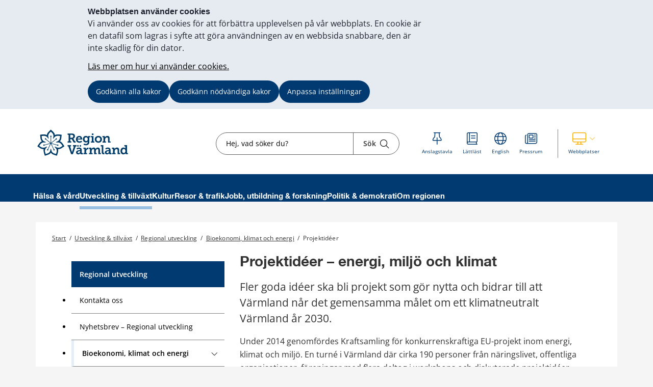

--- FILE ---
content_type: text/html;charset=UTF-8
request_url: https://www.regionvarmland.se/regionvarmland/utveckling-tillvaxt/regional-utveckling/bioekonomi-klimat-och-energi/projektideer
body_size: 17417
content:
<!DOCTYPE html>
<html lang="sv" class="sv-no-js sv-template-undersida">
<head>
   <meta charset="UTF-8">
   <script nonce="dd68afd0-0082-11f1-976a-71fea249740f">(function(c){c.add('sv-js');c.remove('sv-no-js');})(document.documentElement.classList)</script>
   <title>Projektidéer 


 - Region Värmland</title>
   <link rel="preload" href="/sitevision/system-resource/681e69ab7ef6c6968a1969569c8b65e7773523ab3443bdda0de364177fc6db5a/js/jquery.js" as="script">
   <link rel="preload" href="/sitevision/system-resource/681e69ab7ef6c6968a1969569c8b65e7773523ab3443bdda0de364177fc6db5a/envision/envision.js" as="script">
   <link rel="preload" href="/sitevision/system-resource/681e69ab7ef6c6968a1969569c8b65e7773523ab3443bdda0de364177fc6db5a/js/utils.js" as="script">
   <link rel="preload" href="/sitevision/system-resource/681e69ab7ef6c6968a1969569c8b65e7773523ab3443bdda0de364177fc6db5a/js/portlets.js" as="script">
               <meta name="dcterms.modified" content="19 november 2024">
                     <meta name="lang" content="sv">
         <meta name="viewport" content="width=device-width, initial-scale=1, minimum-scale=1, shrink-to-fit=no">
   <meta name="dcterms.identifier" content="https://regionvarmland.se">
   <meta name="dcterms.language" content="sv">
   <meta name="dcterms.format" content="text/html">
   <meta name="dcterms.type" content="text">
   <link rel="stylesheet" type="text/css" href="/2.1a8c237f17a8346c8a3195/1769654038892/sitevision-responsive-grids.css">
   <link rel="stylesheet" type="text/css" href="/2.1a8c237f17a8346c8a3195/1769654069650/sitevision-spacing.css">
   
      <link rel="stylesheet" type="text/css" href="/2.1a8c237f17a8346c8a3195/auto/1770068839839/SiteVision.css">
      <link rel="stylesheet" type="text/css" href="/2.1a8c237f17a8346c8a3195/0/8665/print/SiteVision.css">
   <link rel="stylesheet" type="text/css" href="/sitevision/system-resource/681e69ab7ef6c6968a1969569c8b65e7773523ab3443bdda0de364177fc6db5a/css/portlets.css">
   <link rel="stylesheet" type="text/css" href="/sitevision/system-resource/681e69ab7ef6c6968a1969569c8b65e7773523ab3443bdda0de364177fc6db5a/envision/envision.css">

      <link rel="stylesheet" type="text/css" href="/2.1a8c237f17a8346c8a3195/91.5d0e4326185a5100b7e308a/1769654071403/0/sv-template-asset.css">
         <link rel="stylesheet" type="text/css" href="/webapp-resource/4.1a8c237f17a8346c8a316daf/360.28f840591967f36c94a43c5/1746165621675/webapp-assets.css">
      <link rel="stylesheet" type="text/css" href="/webapp-resource/4.1a8c237f17a8346c8a316daf/360.257a115e19b6d1b548014143/1768585737428/webapp-assets.css">
      <link rel="stylesheet" type="text/css" href="/webapp-resource/4.1a8c237f17a8346c8a316daf/360.257a115e19b6d1b54801f4f9/1769449736560/webapp-assets.css">
      <link rel="stylesheet" type="text/css" href="/webapp-resource/4.1a8c237f17a8346c8a316daf/360.7cc075a919c0799a8f2e01/1769708936772/webapp-assets.css">
      <link rel="stylesheet" type="text/css" href="/webapp-resource/4.1a8c237f17a8346c8a316daf/360.2b7c78c9193b9c62e211556/1734083855184/webapp-assets.css">
      <link rel="stylesheet" type="text/css" href="/webapp-resource/4.1a8c237f17a8346c8a316daf/360.1c27d7d194b5184a141235f/1739513218373/webapp-assets.css">
      <!-- Piwik Pro -->
   <script nonce="dd68afd0-0082-11f1-976a-71fea249740f">
      window.dataLayer = window.dataLayer || [];
      window.dataLayer.push({
        event: 'sitevision.preClientContainerSetup',
        sitevision: {
           pageId: '4.1a8c237f17a8346c8a316daf'
        }
      });
(function(window, document, dataLayerName, id) {
window[dataLayerName]=window[dataLayerName]||[],window[dataLayerName].push({start:(new Date).getTime(),event:"stg.start"});var scripts=document.getElementsByTagName('script')[0],tags=document.createElement('script');
function stgCreateCookie(a,b,c){var d="";if(c){var e=new Date;e.setTime(e.getTime()+24*c*60*60*1e3),d="; expires="+e.toUTCString();f="; SameSite=Strict"}document.cookie=a+"="+b+d+f+"; path=/; Secure"}
var isStgDebug=(window.location.href.match("stg_debug")||document.cookie.match("stg_debug"))&&!window.location.href.match("stg_disable_debug");stgCreateCookie("stg_debug",isStgDebug?1:"",isStgDebug?14:-1);
var qP=[];dataLayerName!=="dataLayer"&&qP.push("data_layer_name="+dataLayerName),qP.push("use_secure_cookies"),isStgDebug&&qP.push("stg_debug");var qPString=qP.length>0?("?"+qP.join("&")):"";
tags.async=!0,tags.src="https://svanalytics.containers.piwik.pro/"+id+".js"+qPString,scripts.parentNode.insertBefore(tags,scripts);
!function(a,n,i){a[n]=a[n]||{};for(var c=0;c<i.length;c++)!function(i){a[n][i]=a[n][i]||{},a[n][i].api=a[n][i].api||function(){var a=[].slice.call(arguments,0);"string"==typeof a[0]&&window[dataLayerName].push({event:n+"."+i+":"+a[0],parameters:[].slice.call(arguments,1)})}}(i[c])}(window,"ppms",["tm","cm"]);
})(window, document, 'dataLayer', 'c63b0129-6bee-435e-83dd-2759f4ded969');
   </script>
   <!-- End Piwik Pro -->
   <script nonce="dd68afd0-0082-11f1-976a-71fea249740f">!function(t,e){t=t||"docReady",e=e||window;var n=[],o=!1,c=!1;function d(){if(!o){o=!0;for(var t=0;t<n.length;t++)try{n[t].fn.call(window,n[t].ctx)}catch(t){console&&console.error(t)}n=[]}}function a(){"complete"===document.readyState&&d()}e[t]=function(t,e){if("function"!=typeof t)throw new TypeError("callback for docReady(fn) must be a function");o?setTimeout(function(){t(e)},1):(n.push({fn:t,ctx:e}),"complete"===document.readyState?setTimeout(d,1):c||(document.addEventListener?(document.addEventListener("DOMContentLoaded",d,!1),window.addEventListener("load",d,!1)):(document.attachEvent("onreadystatechange",a),window.attachEvent("onload",d)),c=!0))}}("svDocReady",window);</script>
      <script src="/sitevision/system-resource/681e69ab7ef6c6968a1969569c8b65e7773523ab3443bdda0de364177fc6db5a/js/jquery.js"></script>
      
  <script src="/webdav/files/system/dist/main.js"></script>
  <link rel="stylesheet" type="text/css" media="all" href="/webdav/files/system/dist/main.css">

   <meta name="format-detection" content="telephone=no">
   
<link rel="apple-touch-icon" sizes="180x180" href="/images/18.1a8c237f17a8346c8a37e88/1612207961733/apple-touch-icon.png">
<link rel="icon" type="image/png" sizes="32x32" href="/images/18.1a8c237f17a8346c8a38ed9/1612207963184/favicon-32x32.png">
<link rel="icon" type="image/png" sizes="16x16" href="/images/18.1a8c237f17a8346c8a3925d/1612207963122/favicon-16x16.png">
<link rel="icon" type="image/png" sizes="192x192" href="/images/18.1a8c237f17a8346c8a38a89/1612207963555/android-chrome-192x192.png">
<link rel="manifest" href="/download/18.1a8c237f17a8346c8a37e51/1612207963491/site.webmanifest">
<link rel="mask-icon" href="/18.1a8c237f17a8346c8a38078/1612207963417/safari-pinned-tab.svg" color="#5bbad5">
<meta name="msapplication-TileColor" content="#2b5797">
<meta name="msapplication-TileImage" content="/images/18.1a8c237f17a8346c8a38fe0/1612207963244/mstile-144x144.png">
<meta name="msapplication-config" content="/download/18.1a8c237f17a8346c8a38366/1612208156314/browserconfig.xml">

<link rel="shortcut icon" href="/images/18.1a8c237f17a8346c8a33d1d/1612207963056/favicon.ico" type="image/x-icon">

<meta name="theme-color" content="#ffffff">
   

<link rel="stylesheet" href="https://kit.fontawesome.com/5318885f23.css" crossorigin="anonymous">










                              
<link rel="canonical" href="https://www.regionvarmland.se/regionvarmland/utveckling-tillvaxt/regional-utveckling/bioekonomi-klimat-och-energi/projektideer" />

<!-- <script src="https://kit.fontawesome.com/5318885f23.js" crossorigin="anonymous"></script> -->


                                                   
                  
                     
                  
         <meta property="og:image" content="https://regionvarmland.se/images/18.7e6b386517eb32295bc1b1b6/1644483464711/skogsstjarnan.png" />

               <meta property="og:image:width" content="1200" />
      
               <meta property="og:image:height" content="630" />
      
         
                              
   
         <meta property="og:description" content="Fler goda idéer ska bli projekt som gör nytta och bidrar till att Värmland når det gemensamma målet om ett klimatneutralt Värmland år 2030." />

               <meta name="description" content="Fler goda idéer ska bli projekt som gör nytta och bidrar till att Värmland når det gemensamma målet om ett klimatneutralt Värmland år 2030." />
			<script type="application/ld+json">
         {
           "@context": "https://schema.org",
           "@type": "WebPage",
           "description": "Fler goda idéer ska bli projekt som gör nytta och bidrar till att Värmland når det gemensamma målet om ett klimatneutralt Värmland år 2030."
         }
         </script>
         
                                 
   
<meta name="twitter:card" content="summary" />
	<meta property="og:url" content="https://regionvarmland.se/regionvarmland/utveckling-tillvaxt/regional-utveckling/bioekonomi-klimat-och-energi/projektideer" />

   <script nonce="dd68afd0-0082-11f1-976a-71fea249740f">
      window.sv = window.sv || {};
      sv.UNSAFE_MAY_CHANGE_AT_ANY_GIVEN_TIME_webAppExternals = {};
      sv.PageContext = {
      pageId: '4.1a8c237f17a8346c8a316daf',
      siteId: '2.1a8c237f17a8346c8a3195',
      userIdentityId: '',
      userIdentityReadTimeout: 0,
      userLocale: 'sv',
      dev: false,
      csrfToken: '',
      html5: true,
      useServerSideEvents: false,
      nodeIsReadOnly: false
      };
   </script>
      <script nonce="dd68afd0-0082-11f1-976a-71fea249740f">!function(){"use strict";var t,n={},e={},i={};function r(t){return n[t]=n[t]||{instances:[],modules:{},bundle:{}},n[t]}document.querySelector("html").classList.add("js");var s={registerBootstrapData:function(t,n,i,r,s){var a,o=e[t];o||(o=e[t]={}),(a=o[i])||(a=o[i]={}),a[n]={subComponents:r,options:s}},registerInitialState:function(t,n){i[t]=n},registerApp:function(n){var e=n.applicationId,i=r(e);if(t){var s={};s[e]=i,s[e].instances=[n],t.start(s)}else i.instances.push(n)},registerModule:function(t){r(t.applicationId).modules[t.path]=t},registerBundle:function(t){r(t.applicationId).bundle=t.bundle},getRegistry:function(){return n},setAppStarter:function(n){t=n},getBootstrapData:function(t){return e[t]},getInitialState:function(t){return i[t]}};window.AppRegistry=s}();</script>
</head>
<body class=" sv-responsive sv-theme-region-varmland env-m-around--0">
<div  id="svid10_1a8c237f17a8346c8a33492" class="sv-layout"><div class="sv-custom-module sv-kxn-emergency-message sv-skip-spacer sv-template-portlet
" id="svid12_616e69e11886a55b63d29f6a"><div id="Krismeddelande"><!-- Krismeddelande --></div>
<script nonce="dd68afd0-0082-11f1-976a-71fea249740f">AppRegistry.registerApp({applicationId:'kxn-emergency-message|0.0.2',htmlElementId:'svid12_616e69e11886a55b63d29f6a',route:'/',portletId:'12.616e69e11886a55b63d29f6a',locale:'sv',defaultLocale:'en',webAppId:'kxn-emergency-message',webAppVersion:'0.0.2',webAppAopId:'360.4b7d7c1118e830e57baee8f',webAppImportTime:'1712660277331',requiredLibs:{"react":"17.0.2"}});</script></div>
<div id="svid94_5d0e4326185a5100b7e3042"><div class="sv-vertical sv-layout cybercom-theme sv-skip-spacer sv-template-layout" id="svid10_5d0e4326185a5100b7e3043"><header class="sv-vertical sv-layout sv-skip-spacer sv-template-layout" id="svid10_4c9c0ee51925008a8db5366"><div class="sv-vertical sv-layout d-lg-block d-none sv-skip-spacer sv-template-layout" id="svid10_5d0e4326185a5100b7e3044"><div class="sv-vertical sv-layout sv-skip-spacer sv-template-layout" id="svid10_5d0e4326185a5100b7e3045"><div class="sv-html-portlet sv-portlet sv-skip-spacer sv-template-portlet
" id="svid12_5d0e4326185a5100b7e3046"><div id="HTML"><!-- HTML --></div><a href="#jump-to-content" class="jump-to-content">Hoppa till innehåll</a>
</div>
</div>
<div class="sv-vertical sv-layout rv-top-header d-print-none sv-template-layout" id="svid10_5d0e4326185a5100b7e3047"><div class="sv-vertical sv-layout container sv-skip-spacer sv-template-layout c24759"  id="svid10_5d0e4326185a5100b7e3048"><div class="sv-vertical sv-layout no-gutters row sv-skip-spacer sv-template-layout" id="svid10_5d0e4326185a5100b7e3049"><div class="sv-vertical sv-layout cc-header-logo sv-skip-spacer sv-template-layout" id="svid10_5d0e4326185a5100b7e304a"><div class="sv-custom-module sv-kxn-get-logo-from-metadata sv-skip-spacer sv-template-portlet
" id="svid12_27ed5965185a5174b3e11ad7"><div id="Metadatalogo"><!-- Metadata logo --></div><div><a href="/regionvarmland.4.1a8c237f17a8346c8a3161b2.html" aria-label="Gå till startsidan"><img src="/images/18.548b955f18d585525e510ec6/1728455023388/RV_pri_RGB.svg" alt="Till startsidan" title="Till startsidan"/></a></div>
<script nonce="dd68afd0-0082-11f1-976a-71fea249740f">AppRegistry.registerApp({applicationId:'kxn-get-logo-from-metadata|2025-12-18',htmlElementId:'svid12_27ed5965185a5174b3e11ad7',route:'/',portletId:'12.27ed5965185a5174b3e11ad7',locale:'sv',defaultLocale:'en',webAppId:'kxn-get-logo-from-metadata',webAppVersion:'2025-12-18',webAppAopId:'360.5ed56e7219ac3269b7719dbd',webAppImportTime:'1766124318132',requiredLibs:{"react":"17.0.2"}});</script></div>
</div>
<div class="sv-vertical sv-layout cc-header-search sv-template-layout" id="svid10_5d0e4326185a5100b7e304d"><div class="sv-custom-module sv-kxn-dynamic-search-field sv-skip-spacer sv-template-portlet
 c24728"  id="svid12_5d0e4326185a5100b7e16537"><div id="Dynamisksokruta"><!-- Dynamisk sökruta --></div><div data-cid="12.5d0e4326185a5100b7e16537"><div class="kxn-dynamic-search-field-app" data-reactroot=""><form method="get" class="kxn-dynamic-search-form" role="search"><div class="kxn-dynamic-search-input-container"><label class="normal sr-only" for="kxnDynamicSearchField">Sök</label><input type="text" id="kxnDynamicSearchField" class="kxn-dynamic-search-input normal" aria-owns="kxnDynamicSearchSuggestions" autoComplete="off" name="search" placeholder="Hej, vad söker du?" aria-label="Sökruta"/><div id="kxnDynamicSearchSuggestions" aria-expanded="false" aria-labelledby="kxnDynamicSearchField" role="region"></div><button aria-label="Sök" type="submit" class="kxn-dynamic-search-submit-button" name="submitButton"><span class="normal">Sök</span><i class="fal fa-search" aria-hidden="true"></i></button></div></form></div></div><script nonce="dd68afd0-0082-11f1-976a-71fea249740f" >AppRegistry.registerBootstrapData('12.5d0e4326185a5100b7e16537','12.5d0e4326185a5100b7e16537','AGNOSTIC_RENDERER');</script><script nonce="dd68afd0-0082-11f1-976a-71fea249740f">AppRegistry.registerInitialState('12.5d0e4326185a5100b7e16537',{"config":{"searchResultPageUri":"/regionvarmland/ovrigt/sok","startIndex":"4.1a8c237f17a8346c8a3161b2","placeholderText":"Hej, vad söker du?","showSearchSuggestions":true,"textInEnglish":false}});</script>
<script nonce="dd68afd0-0082-11f1-976a-71fea249740f">AppRegistry.registerApp({applicationId:'kxn-dynamic-search-field|2025-01-30.1',htmlElementId:'svid12_5d0e4326185a5100b7e16537',route:'/',portletId:'12.5d0e4326185a5100b7e16537',locale:'sv',defaultLocale:'en',webAppId:'kxn-dynamic-search-field',webAppVersion:'2025-01-30.1',webAppAopId:'360.195fa93119545486b4621a83',webAppImportTime:'1742984654177',requiredLibs:{"react":"17.0.2"}});</script></div>
</div>
<div class="sv-vertical sv-layout cc-header-sub-menu sv-template-layout" id="svid10_5d0e4326185a5100b7e304f"><div class="sv-vertical sv-layout cc-header-sub-menu__links sv-skip-spacer sv-template-layout" id="svid10_5d0e4326185a5100b7e3050"><div class="sv-script-portlet sv-portlet sv-skip-spacer sv-template-portlet
" id="svid12_5d0e4326185a5100b7e3051"><div id="Sekundarmenylankar"><!-- Sekundärmeny länkar --></div><div class="cc-link-list external-page">
    <ul>
                    <li>
                <a href="/regionvarmland/politik--demokrati/anslagstavla">
                    <div class="icon">
                        <i class="fal fa-thumbtack c24760" ></i>
                    </div>
                    <div class="text">
                        <span class="sv-font-sekundarmeny-lankar-under-ikoner c24760" >
                            Anslagstavla
                        </span>
                    </div>
                </a>
            </li>
                    <li>
                <a href="/regionvarmland/om-regionen/om-webbplatsen/lattlast-svenska">
                    <div class="icon">
                        <i class="fal fa-book c24760" ></i>
                    </div>
                    <div class="text">
                        <span class="sv-font-sekundarmeny-lankar-under-ikoner c24760" >
                            Lättläst
                        </span>
                    </div>
                </a>
            </li>
                    <li>
                <a href="/regionvarmland/om-regionen/om-webbplatsen/information-in-english-engelska">
                    <div class="icon">
                        <i class="fal fa-globe c24760" ></i>
                    </div>
                    <div class="text">
                        <span class="sv-font-sekundarmeny-lankar-under-ikoner c24760" >
                            English
                        </span>
                    </div>
                </a>
            </li>
                    <li>
                <a href="/regionvarmland/om-regionen/pressrum">
                    <div class="icon">
                        <i class="fal fa-newspaper c24760" ></i>
                    </div>
                    <div class="text">
                        <span class="sv-font-sekundarmeny-lankar-under-ikoner c24760" >
                            Pressrum
                        </span>
                    </div>
                </a>
            </li>
            </ul>
</div></div>
</div>
<div class="sv-vertical sv-layout cc-header-sub-menu__dropdown sv-template-layout" id="svid10_5d0e4326185a5100b7e3052"><div class="sv-script-portlet sv-portlet sv-skip-spacer sv-template-portlet
" id="svid12_5d0e4326185a5100b7e3053"><div id="Webbplatser"><!-- Webbplatser --></div>   <div id="ccHeaderWebPages" class="env-dropdown header-web-pages">
       <a
           href="#"
           class="env-dropdown--toggle"
           aria-expanded="false"
           aria-haspopup="true"
           data-dropdown="data-dropdown"
           role="button"
           data-target="#ccHeaderWebPages">
           <span class="cc-header-sub-menu__dropdown-icons">
               <i class="fal fa-desktop"></i>
               <i class="fal fa-chevron-down"></i>
           </span>
           <span class="sv-font-sekundarmeny-lankar-under-ikoner">
               Webbplatser
           </span>
           <span class="sr-only">Visa våra andra webbplatser</span>
       </a>
                         <ul class="header-menu-list env-dropdown__menu env-dropdown__menu--large">
                                                         <li class="menu-list-item" role="presentation">
                           <a href="http://1177.se" role="menuitem" class="env-dropdown__item sv-font-tags-meta">
                               1177
                               <span class="fal fa-chevron-right"></span>
                           </a>
                       </li>
                                                                            <li class="menu-list-item" role="presentation">
                           <a href="/vardgivarwebben" role="menuitem" class="env-dropdown__item sv-font-tags-meta">
                               Vårdgivarwebben
                               <span class="fal fa-chevron-right"></span>
                           </a>
                       </li>
                                                                            <li class="menu-list-item" role="presentation">
                           <a href="https://www.varmlandstrafik.se/" role="menuitem" class="env-dropdown__item sv-font-tags-meta">
                               Värmlandstrafik
                               <span class="fal fa-chevron-right"></span>
                           </a>
                       </li>
                                                                            <li class="menu-list-item" role="presentation">
                           <a href="/tandvard" role="menuitem" class="env-dropdown__item sv-font-tags-meta">
                               Folktandvården
                               <span class="fal fa-chevron-right"></span>
                           </a>
                       </li>
                                                                            <li class="menu-list-item" role="presentation">
                           <a href="/folkhogskolor" role="menuitem" class="env-dropdown__item sv-font-tags-meta">
                               Region Värmlands folkhögskolor
                               <span class="fal fa-chevron-right"></span>
                           </a>
                       </li>
                                                                            <li class="menu-list-item" role="presentation">
                           <a href="/business" role="menuitem" class="env-dropdown__item sv-font-tags-meta">
                               Business Region Värmland
                               <span class="fal fa-chevron-right"></span>
                           </a>
                       </li>
                                                                            <li class="menu-list-item" role="presentation">
                           <a href="/kulturpoolen" role="menuitem" class="env-dropdown__item sv-font-tags-meta">
                               Kulturpoolen
                               <span class="fal fa-chevron-right"></span>
                           </a>
                       </li>
                                                                            <li class="menu-list-item" role="presentation">
                           <a href="/rekommenderade-lakemedel" role="menuitem" class="env-dropdown__item sv-font-tags-meta">
                               Rekommenderade läkemedel
                               <span class="fal fa-chevron-right"></span>
                           </a>
                       </li>
                                                                            <li class="menu-list-item" role="presentation">
                           <a href="https://regionvarmland.se/schyst" role="menuitem" class="env-dropdown__item sv-font-tags-meta">
                               Schyst
                               <span class="fal fa-chevron-right"></span>
                           </a>
                       </li>
                                                                            <li class="menu-list-item" role="presentation">
                           <a href="/smittskydd" role="menuitem" class="env-dropdown__item sv-font-tags-meta">
                               Smittskydd Värmland
                               <span class="fal fa-chevron-right"></span>
                           </a>
                       </li>
                                                                            <li class="menu-list-item" role="presentation">
                           <a href="https://varmlandsstrategin.se/" role="menuitem" class="env-dropdown__item sv-font-tags-meta">
                               Värmlandsstrategin
                               <span class="fal fa-chevron-right"></span>
                           </a>
                       </li>
                                                                            <li class="menu-list-item" role="presentation">
                           <a href="https://www.varumarketvarmland.se/" role="menuitem" class="env-dropdown__item sv-font-tags-meta">
                               Varumärket Värmland
                               <span class="fal fa-chevron-right"></span>
                           </a>
                       </li>
                                                                            <li class="menu-list-item" role="presentation">
                           <a href="https://svenskluftambulans.se/" role="menuitem" class="env-dropdown__item sv-font-tags-meta">
                               Svensk luftambulans
                               <span class="fal fa-chevron-right"></span>
                           </a>
                       </li>
                                                                            <li class="menu-list-item" role="presentation">
                           <a href="https://experiolab.se/" role="menuitem" class="env-dropdown__item sv-font-tags-meta">
                               Experio Lab
                               <span class="fal fa-chevron-right"></span>
                           </a>
                       </li>
                                             </ul>
          </div>
</div>
</div>
</div>
</div>
</div>
</div>
<div class="sv-vertical sv-layout env-bg-color--brand sv-template-layout" id="svid10_5d0e4326185a5100b7e3054"><div class="sv-vertical sv-layout cc-pages-menu container sv-skip-spacer sv-template-layout c24729"  id="svid10_5d0e4326185a5100b7e3055"><div class="sv-vertical sv-layout row sv-skip-spacer sv-template-layout" id="svid10_5d0e4326185a5100b7e3056"><div class="sv-vertical sv-layout no-padding col-12 sv-skip-spacer sv-template-layout c24732"  id="svid10_5d0e4326185a5100b7e3057"><div class="sv-jcrmenu-portlet sv-portlet sv-skip-spacer sv-template-portlet
" id="svid12_5d0e4326185a5100b7e3058"><div id="Meny"><!-- Meny --></div>                      
                     
         
                  
      
      
		
            
            
      <ul class="c24730">

                                    
         					
                                                                    
                    

                                            <li class="sv-inline">
                            <a href="/regionvarmland/halsa--vard" class="sv-font-huvudmeny" aria-current="false">
                                Hälsa & vård
                            </a>
                        </li>
                                                                                                        
                    

                                            <li class="sv-inline">
                            <a href="/regionvarmland/utveckling-tillvaxt" class="sv-font-huvudmeny-aktiv" aria-current="true">
                                Utveckling & tillväxt
                            </a>
                        </li>
                                                                                                        
                    

                                            <li class="sv-inline">
                            <a href="/regionvarmland/kultur" class="sv-font-huvudmeny" aria-current="false">
                                Kultur
                            </a>
                        </li>
                                                                                                        
                    

                                            <li class="sv-inline">
                            <a href="/regionvarmland/resor--trafik" class="sv-font-huvudmeny" aria-current="false">
                                Resor & trafik
                            </a>
                        </li>
                                                                                                        
                    

                                            <li class="sv-inline">
                            <a href="/regionvarmland/jobb-utbildning--forskning" class="sv-font-huvudmeny" aria-current="false">
                                Jobb, utbildning & forskning
                            </a>
                        </li>
                                                                                                        
                    

                                            <li class="sv-inline">
                            <a href="/regionvarmland/politik--demokrati" class="sv-font-huvudmeny" aria-current="false">
                                Politik & demokrati
                            </a>
                        </li>
                                                                                                        
                    

                                            <li class="sv-inline">
                            <a href="/regionvarmland/om-regionen" class="sv-font-huvudmeny" aria-current="false">
                                Om regionen
                            </a>
                        </li>
                                                    </ul>
   </div>
</div>
</div>
</div>
</div>
</div>
<div class="sv-vertical sv-layout rv-themed-header-mobile d-lg-none sv-template-layout c24762"  id="svid10_4c9c0ee51925008a8db5361"><div class="sv-vertical sv-layout container sv-skip-spacer sv-template-layout c21479"  id="svid10_4c9c0ee51925008a8db5362"><div class="sv-vertical sv-layout row sv-skip-spacer sv-template-layout c24761"  id="svid10_4c9c0ee51925008a8db5363"><div class="sv-custom-module sv-kxn-get-logo-from-metadata sv-skip-spacer sv-template-portlet
 c26083"  id="svid12_4c9c0ee51925008a8db5364"><div id="Metadatalogo-0"><!-- Metadata logo --></div><div><a href="/regionvarmland.4.1a8c237f17a8346c8a3161b2.html" aria-label="Gå till startsidan"><img src="/images/18.548b955f18d585525e510ec6/1728455023388/RV_pri_RGB.svg" alt="Till startsidan" title="Till startsidan"/></a></div>
<script nonce="dd68afd0-0082-11f1-976a-71fea249740f">AppRegistry.registerApp({applicationId:'kxn-get-logo-from-metadata|2025-12-18',htmlElementId:'svid12_4c9c0ee51925008a8db5364',route:'/',portletId:'12.4c9c0ee51925008a8db5364',locale:'sv',defaultLocale:'en',webAppId:'kxn-get-logo-from-metadata',webAppVersion:'2025-12-18',webAppAopId:'360.5ed56e7219ac3269b7719dbd',webAppImportTime:'1766124318132',requiredLibs:{"react":"17.0.2"}});</script></div>
</div>
</div>
</div>
</header>
<nav aria-label="mobil meny" class="sv-vertical sv-layout d-print-none sv-template-layout" id="svid10_5d0e4326185a5100b7e3059"><div class="sv-script-portlet sv-portlet sv-skip-spacer sv-template-portlet
 c24758"  id="svid12_5d0e4326185a5100b7e305a"><div id="GrundmallMobilmeny"><!-- Grundmall: Mobil meny --></div><div class="mobile-menu d-flex d-lg-none">
    <div id="mobileSearch" class="search-form-container">
        <form method="get" action="/regionvarmland/ovrigt/sok">
            <label for="cc-mobile-search" class="svhidden">Sök</label>
            <input id="cc-mobile-search" type="text" placeholder="Hej, vad söker du?" name="query">
            <button aria-label="Sök" type="submit" class="cc--mobile-search-form--input-button" name="submitButton">
              <span class="normal">Sök</span>
               <i class="fal fa-search"></i>
            </button>
        </form>
    </div>
        <div id="websites" class="websites-container">
        <ul>
                            <li class="cc-mobile-menu__list__item">
                    <a href="http://1177.se">
                        <span class="">1177</span>
                        <span>
                            <i class="fal fa-chevron-right"></i>
                        </span>
                    </a>
                </li>
                            <li class="cc-mobile-menu__list__item">
                    <a href="/vardgivarwebben">
                        <span class="">Vårdgivarwebben</span>
                        <span>
                            <i class="fal fa-chevron-right"></i>
                        </span>
                    </a>
                </li>
                            <li class="cc-mobile-menu__list__item">
                    <a href="https://www.varmlandstrafik.se/">
                        <span class="">Värmlandstrafik</span>
                        <span>
                            <i class="fal fa-chevron-right"></i>
                        </span>
                    </a>
                </li>
                            <li class="cc-mobile-menu__list__item">
                    <a href="/tandvard">
                        <span class="">Folktandvården</span>
                        <span>
                            <i class="fal fa-chevron-right"></i>
                        </span>
                    </a>
                </li>
                            <li class="cc-mobile-menu__list__item">
                    <a href="/folkhogskolor">
                        <span class="">Region Värmlands folkhögskolor</span>
                        <span>
                            <i class="fal fa-chevron-right"></i>
                        </span>
                    </a>
                </li>
                            <li class="cc-mobile-menu__list__item">
                    <a href="/business">
                        <span class="">Business Region Värmland</span>
                        <span>
                            <i class="fal fa-chevron-right"></i>
                        </span>
                    </a>
                </li>
                            <li class="cc-mobile-menu__list__item">
                    <a href="/kulturpoolen">
                        <span class="">Kulturpoolen</span>
                        <span>
                            <i class="fal fa-chevron-right"></i>
                        </span>
                    </a>
                </li>
                            <li class="cc-mobile-menu__list__item">
                    <a href="/rekommenderade-lakemedel">
                        <span class="">Rekommenderade läkemedel</span>
                        <span>
                            <i class="fal fa-chevron-right"></i>
                        </span>
                    </a>
                </li>
                            <li class="cc-mobile-menu__list__item">
                    <a href="https://regionvarmland.se/schyst">
                        <span class="">Schyst</span>
                        <span>
                            <i class="fal fa-chevron-right"></i>
                        </span>
                    </a>
                </li>
                            <li class="cc-mobile-menu__list__item">
                    <a href="/smittskydd">
                        <span class="">Smittskydd Värmland</span>
                        <span>
                            <i class="fal fa-chevron-right"></i>
                        </span>
                    </a>
                </li>
                            <li class="cc-mobile-menu__list__item">
                    <a href="https://varmlandsstrategin.se/">
                        <span class="">Värmlandsstrategin</span>
                        <span>
                            <i class="fal fa-chevron-right"></i>
                        </span>
                    </a>
                </li>
                            <li class="cc-mobile-menu__list__item">
                    <a href="https://www.varumarketvarmland.se/">
                        <span class="">Varumärket Värmland</span>
                        <span>
                            <i class="fal fa-chevron-right"></i>
                        </span>
                    </a>
                </li>
                            <li class="cc-mobile-menu__list__item">
                    <a href="https://svenskluftambulans.se/">
                        <span class="">Svensk luftambulans</span>
                        <span>
                            <i class="fal fa-chevron-right"></i>
                        </span>
                    </a>
                </li>
                            <li class="cc-mobile-menu__list__item">
                    <a href="https://experiolab.se/">
                        <span class="">Experio Lab</span>
                        <span>
                            <i class="fal fa-chevron-right"></i>
                        </span>
                    </a>
                </li>
                    </ul>
    </div>
        <div class="functions-container">
        <a href="#menu" id="menuToggleMobile" class="item menu-item menu-toggle" aria-expanded="false" aria-label="Knapp för meny">
            <div class="icon">
                <i class="fal fa-bars"></i>
            </div>
            <p class="sv-font-footer-regular-white">
                Meny
            </p>
        </a>
        <a id="cc-search-mobile" class="item" href="#" aria-expanded="false" aria-label="Knapp för sök">
            <i class="fal fa-search"></i>
            <i class="fal fa-times disp-none"></i>
            <p class="sv-font-footer-regular-white">
                Sök
            </p>
        </a>
                    <a id="cc-websites-mobile" class="item" href="#" aria-expanded="false" aria-label="Knapp för lista med webbplatser">
                <i class="fal fa-desktop c24739" ></i>
                <i class="fal fa-times disp-none"></i>
                <p class="sv-font-footer-regular-white">
                    Webbplatser
                </p>
            </a>
                <a id="start" href="/" class="item" aria-label="Knapp för att komma till startsidan">
            <div class="icon start mb-2 c24757" >
                <img src="/images/18.548b955f18d585525e510eca/1707807591884/RV_Blomma_RGB.svg" height="30" width="30" alt="Till startsidan"/>
            </div>
            <p class="sv-font-footer-regular-white">
                Start
            </p>
        </a>
    </div>
</div></div>
</nav>
<main class="sv-vertical sv-layout sv-template-layout" id="svid10_5d0e4326185a5100b7e305b"><div class="sv-html-portlet sv-portlet sv-skip-spacer sv-template-portlet
" id="svid12_5d0e4326185a5100b7e305c"><div id="Grundmallnoscript"><!-- Grundmall: noscript --></div><noscript>
	<div class="no-script">
   	<p class="no-script__text">
         Mycket funktionalitet på webbplatsen kräver att man har JavaScript aktiverat. Utan javascript kan vi ej garantera att sajten fungerar tillfredställande. 
      </p>
   </div>
</noscript></div>
<div class="sv-html-portlet sv-portlet sv-template-portlet
" id="svid12_5d0e4326185a5100b7e305d"><div id="HTML1"><!-- HTML 1 --></div><div style= "display:none;" id="jump-to-content">
  </div></div>
<div class="sv-vertical sv-layout cc-invisible-display show-in-print sv-template-layout" id="svid10_5d0e4326185a5100b7e305e"><div class="sv-image-portlet sv-portlet sv-skip-spacer sv-template-portlet
 c24753"  id="svid12_5d0e4326185a5100b7e305f"><div id="Headerlogo"><!-- Header logo --></div><a href="/"><img alt="Till startsidan" loading="lazy" class="sv-noborder c24741"  width="241" height="80" src="/images/200.27ed5965185a5174b3e11ad1/1674034895378/Region%20V%C3%A4rmland%20vit%20logga.png"></a></div>
</div>
<div id="svid94_5d0e4326185a5100b7e3091"><div class="sv-vertical sv-layout cc-sub-page-container cc-no-padding-mobile env-background--color sv-skip-spacer sv-template-layout c24755"  id="svid10_5d0e4326185a5100b7e3092"><div class="sv-vertical sv-layout cc-sub-page-container container sv-skip-spacer sv-template-layout c24743"  id="svid10_5d0e4326185a5100b7e3093"><div class="sv-fixed-fluid-grid sv-grid-base1120 sv-layout container sv-skip-spacer sv-template-layout" id="svid10_5d0e4326185a5100b7e3094"><div class="sv-row sv-layout row sv-skip-spacer sv-template-layout" id="svid10_5d0e4326185a5100b7e3095"><div class="sv-vertical sv-layout col-12 sv-skip-spacer sv-template-layout" id="svid10_5d0e4326185a5100b7e3096"><div class="sv-custom-module sv-breadcrumbs sv-skip-spacer sv-template-portlet
 c24754"  id="svid12_27ed5965185a5174b3e23948"><div id="Brodsmulor"><!-- Brödsmulor --></div><div data-cid="12.27ed5965185a5174b3e23948"><div data-reactroot=""><span class="sv-font-brodsmulor"><span><a href="/">Start</a><span> /</span></span></span><span class="sv-font-brodsmulor"><span><a href="/regionvarmland/utveckling-tillvaxt">Utveckling &amp; tillväxt</a><span> /</span></span></span><span class="sv-font-brodsmulor"><span><a href="/regionvarmland/utveckling-tillvaxt/regional-utveckling">Regional utveckling</a><span> /</span></span></span><span class="sv-font-brodsmulor"><span><a href="/regionvarmland/utveckling-tillvaxt/regional-utveckling/bioekonomi-klimat-och-energi">Bioekonomi, klimat och energi</a><span> /</span></span></span><span class="sv-font-brodsmulor"><span class="current">Projektidéer</span></span></div></div><script nonce="dd68afd0-0082-11f1-976a-71fea249740f" >AppRegistry.registerBootstrapData('12.27ed5965185a5174b3e23948','12.27ed5965185a5174b3e23948','AGNOSTIC_RENDERER');</script><script nonce="dd68afd0-0082-11f1-976a-71fea249740f">AppRegistry.registerInitialState('12.27ed5965185a5174b3e23948',{"menuItems":[{"displayName":"Start","uri":"/","isCurrent":false},{"displayName":"Utveckling & tillväxt","uri":"/regionvarmland/utveckling-tillvaxt","isCurrent":false},{"displayName":"Regional utveckling","uri":"/regionvarmland/utveckling-tillvaxt/regional-utveckling","isCurrent":false},{"displayName":"Bioekonomi, klimat och energi","uri":"/regionvarmland/utveckling-tillvaxt/regional-utveckling/bioekonomi-klimat-och-energi","isCurrent":false},{"displayName":"Projektidéer","uri":"/regionvarmland/utveckling-tillvaxt/regional-utveckling/bioekonomi-klimat-och-energi/projektideer","isCurrent":true}]});</script>
<script nonce="dd68afd0-0082-11f1-976a-71fea249740f">AppRegistry.registerApp({applicationId:'breadcrumbs|2024-12-10.01',htmlElementId:'svid12_27ed5965185a5174b3e23948',route:'/',portletId:'12.27ed5965185a5174b3e23948',locale:'sv',defaultLocale:'en',webAppId:'breadcrumbs',webAppVersion:'2024-12-10.01',webAppAopId:'360.2b7c78c9193b9c62e211556',webAppImportTime:'1734083855184',requiredLibs:{"react":"17.0.2"}});</script></div>
</div>
</div>
</div>
<div class="sv-fluid-grid sv-grid-base1120 sv-layout container sv-template-layout" id="svid10_5d0e4326185a5100b7e3098"><div class="sv-custom-module sv-kxn-innehallsansvarig sv-skip-spacer sv-template-portlet
" id="svid12_1c27d7d194b5184a1412362"><div id="Innehallsansvarigiredigeringslage"><!-- Innehållsansvarig i redigeringsläge --></div>
<script nonce="dd68afd0-0082-11f1-976a-71fea249740f">AppRegistry.registerApp({applicationId:'kxn-innehallsansvarig|0.0.1',htmlElementId:'svid12_1c27d7d194b5184a1412362',route:'/',portletId:'12.1c27d7d194b5184a1412362',locale:'sv',defaultLocale:'en',webAppId:'kxn-innehallsansvarig',webAppVersion:'0.0.1',webAppAopId:'360.1c27d7d194b5184a141235f',webAppImportTime:'1739513218373',requiredLibs:{"react":"17.0.2"}});</script></div>
<div class="sv-row sv-layout no-padding row md-down-column-reverse sv-template-layout" id="svid10_5d0e4326185a5100b7e3099"><aside class="sv-vertical sv-layout col-lg-4 d-print-none col-12 sv-skip-spacer sv-template-layout" id="svid10_5d0e4326185a5100b7e309a"><nav class="sv-vertical sv-layout no-padding sv-skip-spacer sv-template-layout" id="svid10_5d0e4326185a5100b7e309b"><div class="sv-vertical sv-layout sv-skip-spacer sv-template-layout" id="svid10_5d0e4326185a5100b7e309c"><div class="sv-custom-module sv-kxn-subpage-menu sv-skip-spacer sv-template-portlet
" id="svid12_7764c368191b5892db311b75"><div id="Menyforundersidor"><!-- Meny för undersidor --></div><div data-cid="12.7764c368191b5892db311b75"><div class="subpage-menu"><ul><li class="list-header"><a href="/regionvarmland/utveckling-tillvaxt/regional-utveckling"><b>Regional utveckling</b></a></li><li class="level-1 "><a href="/regionvarmland/utveckling-tillvaxt/regional-utveckling/kontakta-oss" class="link-for-pages"><div class=" c27171" ><span class="submenu-titles">Kontakta oss<!-- --> </span></div></a></li><li class="level-1 "><a href="/regionvarmland/utveckling-tillvaxt/regional-utveckling/nyhetsbrev---regional-utveckling" class="link-for-pages"><div class=" c27171" ><span class="submenu-titles">Nyhetsbrev – Regional utveckling<!-- --> </span></div></a></li><li class="level-1 "><a href="/regionvarmland/utveckling-tillvaxt/regional-utveckling/bioekonomi-klimat-och-energi" class="link-for-pages"><div class="open-list-title c27171" ><span class="submenu-titles"><b>Bioekonomi, klimat och energi</b> </span><i class="fal fa-chevron-right"></i></div></a><ul class="open-list"><li class="level-2 "><a href="/regionvarmland/utveckling-tillvaxt/regional-utveckling/bioekonomi-klimat-och-energi/elkraft-varmland" class="link-for-pages"><div class=" c27172" ><span class="submenu-titles">Elkraft Värmland<!-- --> </span><i class="fal fa-chevron-right"></i></div></a></li><li class="level-2 "><a href="/regionvarmland/utveckling-tillvaxt/regional-utveckling/bioekonomi-klimat-och-energi/energikontor-varmland" class="link-for-pages"><div class=" c27172" ><span class="submenu-titles">Energikontor Värmland<!-- --> </span><i class="fal fa-chevron-right"></i></div></a></li><li class="level-2 "><a href="/regionvarmland/utveckling-tillvaxt/regional-utveckling/bioekonomi-klimat-och-energi/indbygg---industriell-trabyggnation" class="link-for-pages"><div class=" c27172" ><span class="submenu-titles">IndBygg – Industriell träbyggnation<!-- --> </span></div></a></li><li class="level-2 "><a href="/regionvarmland/utveckling-tillvaxt/regional-utveckling/bioekonomi-klimat-och-energi/miljoinvesteringar-for-foretag" class="link-for-pages"><div class=" c27172" ><span class="submenu-titles">Miljöinvesteringar för företag<!-- --> </span><i class="fal fa-chevron-right"></i></div></a></li><li class="level-2 "><a href="/regionvarmland/utveckling-tillvaxt/regional-utveckling/bioekonomi-klimat-och-energi/hallbara-transporter" class="link-for-pages"><div class=" c27172" ><span class="submenu-titles">Hållbara transporter<!-- --> </span><i class="fal fa-chevron-right"></i></div></a></li><li class="level-2 active-level"><a href="/regionvarmland/utveckling-tillvaxt/regional-utveckling/bioekonomi-klimat-och-energi/projektideer" class="link-for-pages"><div class=" c27172" ><span class="submenu-titles"><b>Projektidéer</b> </span></div></a></li><li class="level-2 "><a href="/regionvarmland/utveckling-tillvaxt/regional-utveckling/bioekonomi-klimat-och-energi/bioeconomy-regions-in-scandinavia" class="link-for-pages"><div class=" c27172" ><span class="submenu-titles">Bioeconomy Regions in Scandinavia<!-- --> </span></div></a></li><li class="level-2 "><a href="/regionvarmland/utveckling-tillvaxt/regional-utveckling/bioekonomi-klimat-och-energi/varmlandska-mojligheter-i-den-grona-omstallningen" class="link-for-pages"><div class=" c27172" ><span class="submenu-titles">Värmländska möjligheter i den gröna omställningen<!-- --> </span></div></a></li><li class="level-2 "><a href="/regionvarmland/utveckling-tillvaxt/regional-utveckling/bioekonomi-klimat-och-energi/european-circular-innovation-valley-eciv" class="link-for-pages"><div class=" c27172" ><span class="submenu-titles">European Circular Innovation Valley (ECIV)<!-- --> </span></div></a></li></ul></li><li class="level-1 "><a href="/regionvarmland/utveckling-tillvaxt/regional-utveckling/transportinfrastruktur-och-kommunikationer" class="link-for-pages"><div class=" c27171" ><span class="submenu-titles">Transportinfrastruktur och kommunikationer<!-- --> </span><i class="fal fa-chevron-right"></i></div></a></li><li class="level-1 "><a href="/regionvarmland/utveckling-tillvaxt/regional-utveckling/internationellt" class="link-for-pages"><div class=" c27171" ><span class="submenu-titles">Internationellt<!-- --> </span><i class="fal fa-chevron-right"></i></div></a></li><li class="level-1 "><a href="/regionvarmland/utveckling-tillvaxt/regional-utveckling/jamstalldhet" class="link-for-pages"><div class=" c27171" ><span class="submenu-titles">Jämställdhet<!-- --> </span><i class="fal fa-chevron-right"></i></div></a></li><li class="level-1 "><a href="/regionvarmland/utveckling-tillvaxt/regional-utveckling/kompetensforsorjning" class="link-for-pages"><div class=" c27171" ><span class="submenu-titles">Kompetensförsörjning<!-- --> </span><i class="fal fa-chevron-right"></i></div></a></li><li class="level-1 "><a href="/regionvarmland/utveckling-tillvaxt/regional-utveckling/naringsliv-och-entreprenorskap" class="link-for-pages"><div class=" c27171" ><span class="submenu-titles">Näringsliv och entreprenörskap<!-- --> </span><i class="fal fa-chevron-right"></i></div></a></li><li class="level-1 "><a href="/regionvarmland/utveckling-tillvaxt/regional-utveckling/forskning-och-innovation" class="link-for-pages"><div class=" c27171" ><span class="submenu-titles">Forskning och innovation<!-- --> </span><i class="fal fa-chevron-right"></i></div></a></li></ul></div></div><script nonce="dd68afd0-0082-11f1-976a-71fea249740f" >AppRegistry.registerBootstrapData('12.7764c368191b5892db311b75','12.7764c368191b5892db311b75','AGNOSTIC_RENDERER');</script><script nonce="dd68afd0-0082-11f1-976a-71fea249740f">AppRegistry.registerInitialState('12.7764c368191b5892db311b75',{"data":{"root":"Utveckling & tillväxt","currentPage":"Projektidéer","id":"4.1a8c237f17a8346c8a316daf","uri":"/regionvarmland/utveckling-tillvaxt/regional-utveckling/bioekonomi-klimat-och-energi/projektideer","children":[{"name":"Regional utveckling","id":"4.720362ee17fb9c66d5665739","children":[{"name":"Kontakta oss","id":"4.720362ee17fb9c66d5665983","children":[],"uri":"/regionvarmland/utveckling-tillvaxt/regional-utveckling/kontakta-oss","hasChildren":false,"visible":false},{"name":"Nyhetsbrev – Regional utveckling","id":"4.3d4a9217182f6ae90b7d05e","children":[],"uri":"/regionvarmland/utveckling-tillvaxt/regional-utveckling/nyhetsbrev---regional-utveckling","hasChildren":false,"visible":false},{"name":"Bioekonomi, klimat och energi","id":"4.1a8c237f17a8346c8a316d41","children":[{"name":"Elkraft Värmland","id":"4.1e6952a61990815227b117dc","children":[],"uri":"/regionvarmland/utveckling-tillvaxt/regional-utveckling/bioekonomi-klimat-och-energi/elkraft-varmland","hasChildren":true,"visible":false},{"name":"Energikontor Värmland","id":"4.1a8c237f17a8346c8a316d4c","children":[],"uri":"/regionvarmland/utveckling-tillvaxt/regional-utveckling/bioekonomi-klimat-och-energi/energikontor-varmland","hasChildren":true,"visible":false},{"name":"IndBygg – Industriell träbyggnation","id":"4.1a8c237f17a8346c8a316d6d","children":[],"uri":"/regionvarmland/utveckling-tillvaxt/regional-utveckling/bioekonomi-klimat-och-energi/indbygg---industriell-trabyggnation","hasChildren":false,"visible":false},{"name":"Miljöinvesteringar för företag","id":"4.1a8c237f17a8346c8a316d78","children":[],"uri":"/regionvarmland/utveckling-tillvaxt/regional-utveckling/bioekonomi-klimat-och-energi/miljoinvesteringar-for-foretag","hasChildren":true,"visible":false},{"name":"Hållbara transporter","id":"4.1a8c237f17a8346c8a316d99","children":[],"uri":"/regionvarmland/utveckling-tillvaxt/regional-utveckling/bioekonomi-klimat-och-energi/hallbara-transporter","hasChildren":true,"visible":false},{"name":"Projektidéer","id":"4.1a8c237f17a8346c8a316daf","children":[],"uri":"/regionvarmland/utveckling-tillvaxt/regional-utveckling/bioekonomi-klimat-och-energi/projektideer","hasChildren":false,"visible":false,"containsCurrentPage":true},{"name":"Bioeconomy Regions in Scandinavia","id":"4.58e411cd17cde8096ed1e5f9","children":[],"uri":"/regionvarmland/utveckling-tillvaxt/regional-utveckling/bioekonomi-klimat-och-energi/bioeconomy-regions-in-scandinavia","hasChildren":false,"visible":false},{"name":"Värmländska möjligheter i den gröna omställningen","id":"4.74004d9a1905758c70afdb3","children":[],"uri":"/regionvarmland/utveckling-tillvaxt/regional-utveckling/bioekonomi-klimat-och-energi/varmlandska-mojligheter-i-den-grona-omstallningen","hasChildren":false,"visible":false},{"name":"European Circular Innovation Valley (ECIV)","id":"4.27ee0f6c19400d2243e286e3","children":[],"uri":"/regionvarmland/utveckling-tillvaxt/regional-utveckling/bioekonomi-klimat-och-energi/european-circular-innovation-valley-eciv","hasChildren":false,"visible":false}],"uri":"/regionvarmland/utveckling-tillvaxt/regional-utveckling/bioekonomi-klimat-och-energi","hasChildren":true,"visible":false,"containsCurrentPage":true},{"name":"Transportinfrastruktur och kommunikationer","id":"4.1a8c237f17a8346c8a316ddb","children":[],"uri":"/regionvarmland/utveckling-tillvaxt/regional-utveckling/transportinfrastruktur-och-kommunikationer","hasChildren":true,"visible":false},{"name":"Internationellt","id":"4.1a8c237f17a8346c8a316e3e","children":[],"uri":"/regionvarmland/utveckling-tillvaxt/regional-utveckling/internationellt","hasChildren":true,"visible":false},{"name":"Jämställdhet","id":"4.1f1bd4dd18c37e1cbe4a91c","children":[],"uri":"/regionvarmland/utveckling-tillvaxt/regional-utveckling/jamstalldhet","hasChildren":true,"visible":false},{"name":"Kompetensförsörjning","id":"4.1a8c237f17a8346c8a3173e0","children":[],"uri":"/regionvarmland/utveckling-tillvaxt/regional-utveckling/kompetensforsorjning","hasChildren":true,"visible":false},{"name":"Näringsliv och entreprenörskap","id":"4.1a8c237f17a8346c8a31728c","children":[],"uri":"/regionvarmland/utveckling-tillvaxt/regional-utveckling/naringsliv-och-entreprenorskap","hasChildren":true,"visible":false},{"name":"Forskning och innovation","id":"4.1a8c237f17a8346c8a3172ad","children":[],"uri":"/regionvarmland/utveckling-tillvaxt/regional-utveckling/forskning-och-innovation","hasChildren":true,"visible":false}],"uri":"/regionvarmland/utveckling-tillvaxt/regional-utveckling","hasChildren":true,"visible":false}],"hasChildren":true,"visible":true},"name":"Projektidéer","hiddenPageHasParent":false,"hiddenParent":""});</script>
<script nonce="dd68afd0-0082-11f1-976a-71fea249740f">AppRegistry.registerApp({applicationId:'kxn-subpage-menu|2025-04-02',htmlElementId:'svid12_7764c368191b5892db311b75',route:'/',portletId:'12.7764c368191b5892db311b75',locale:'sv',defaultLocale:'en',webAppId:'kxn-subpage-menu',webAppVersion:'2025-04-02',webAppAopId:'360.28f840591967f36c94a43c5',webAppImportTime:'1746165621675',requiredLibs:{"react":"17.0.2"}});</script></div>
</div>
</nav>
</aside>
<div class="sv-vertical sv-layout no-padding col-lg-8 col-12 sv-template-layout c24733"  id="svid10_5d0e4326185a5100b7e309e"><div class="sv-fluid-grid sv-grid-base1120 sv-layout container sv-skip-spacer sv-template-layout c24763"  id="svid10_5d0e4326185a5100b7e309f"><div class="sv-row sv-layout row sv-skip-spacer sv-template-layout" id="svid10_5d0e4326185a5100b7e30a0"><div class="sv-spacer-1emvt sv-vertical sv-layout col-12 sv-skip-spacer sv-template-layout" id="svid10_5d0e4326185a5100b7e30a1"><div class="sv-spacer-1emvt sv-vertical sv-layout sv-skip-spacer sv-template-layout" id="svid10_5d0e4326185a5100b7e30a2"><div id="svid94_1a8c237f17a8346c8a316db6" class="pagecontent sv-layout sv-spacer-1emvt sv-skip-spacer"><div id="Innehall"><!-- Innehåll --></div><div class="sv-text-portlet sv-use-margins sv-skip-spacer" id="svid12_1a8c237f17a8346c8a324231"><div id="Rubrik"><!-- Rubrik --></div><div class="sv-text-portlet-content"><h1 class="heading" id="h-Projektideerenergimiljoochklimat">Projektidéer – energi, miljö och klimat</h1></div></div>
<div class="sv-text-portlet sv-use-margins" id="svid12_1a8c237f17a8346c8a324232"><div id="Ingress"><!-- Ingress --></div><div class="sv-text-portlet-content"><p class="sv-font-ingress">Fler goda idéer ska bli projekt som gör nytta och bidrar till att Värmland når det gemensamma målet om ett klimatneutralt Värmland år 2030.</p></div></div>
<div class="sv-text-portlet sv-use-margins" id="svid12_6b8233917a75a7b42ca9ce"><div id="Text1"><!-- Text 1 --></div><div class="sv-text-portlet-content"><p class="normal">Under 2014 genomfördes Kraftsamling för konkurrenskraftiga EU-projekt inom energi, klimat och miljö. En turné i Värmland där cirka 190 personer från näringslivet, offentliga organisationer, föreningar med flera deltog i workshops och diskuterade projektidéer. Kraftsamling besökte Arvika, Filipstad, Sunne, Karlstad och Säffle. Då diskuterades totalt nästan 100 tankar och idéer inom energi, klimat och miljö.</p><p class="normal"><a href="/download/18.1a8c237f17a8346c8a32423c/1625701623357/Dokumentation%20kraftsamling%202014%20temaomr%C3%A5den%202014-08-29.pdf">Dokumentation av tankar och idéer från Kraftsamling 2014 (pdf)<span class="env-assistive-text"> pdf, 162 kB.</span></a></p><p class="normal">Idéer som Region Värmland nu arbetar med att följa upp. Antingen genom att förena med planerade och pågående projekt eller undersöka om det finns aktörer och organisationer med intresse för att gå vidare med idén.</p><p class="normal">Region Värmland arbetar med kunskapshöjande insatser och att sammanföra projektidéer och aktörer för att skapa konkurrenskraftiga projekt inom EU:s strukturfondsprogram. Du kan vända dig till oss för råd om tänkbara samarbetsparter, tips om liknande projekt och en diskussion om finansieringsmöjligheter. Ring oss gärna för en diskussion om en projektidé eller för hjälp att samla aktörer till ett möte.</p><p class="normal">Om du planerar att söka medel från EU: strukturfonder till ett projekt är det möjligt att söka medfinansiering från Region Värmland. Mer information om hur du ansöker hittar du under våra sidor om <a href="/regionvarmland/utveckling-tillvaxt/projektmedel-bidrag-och-foretagsstod/projektmedel">projektmedel</a>.</p></div></div>
</div></div>
</div>
<div class="sv-vertical sv-layout col-12 sv-template-layout c24745"  id="svid10_5d0e4326185a5100b7e30a3"><div class="sv-script-portlet sv-portlet sv-skip-spacer sv-template-portlet
 c24752"  id="svid12_5d0e4326185a5100b7e30a4"><div id="Livscykelhantering"><!-- Livscykelhantering --></div></div>
</div>
</div>
</div>
<div class="sv-fluid-grid sv-grid-base1120 sv-layout container-fluid sv-template-layout c24742"  id="svid10_5d0e4326185a5100b7e30a5"><div class="sv-fluid-grid sv-grid-base1120 sv-layout container sv-skip-spacer sv-template-layout" id="svid10_5d0e4326185a5100b7e30a6"><div class="sv-row sv-layout show-in-print row sv-skip-spacer sv-template-layout" id="svid10_5d0e4326185a5100b7e30a7"><div class="sv-vertical sv-layout sv-skip-spacer sv-template-layout c24734"  id="svid10_5d0e4326185a5100b7e30a8"><div class="sv-related-portlet sv-portlet sv-skip-spacer sv-template-portlet
" id="svid12_5d0e4326185a5100b7e30a9"><div id="Relateradelankar"><!-- Relaterade länkar --></div></div>
<div class="sv-related-portlet sv-portlet sv-template-portlet
" id="svid12_5d0e4326185a5100b7e30aa"><div id="Relateradedokument"><!-- Relaterade dokument --></div></div>
</div>
<div class="sv-vertical sv-layout sv-template-layout c24734"  id="svid10_5d0e4326185a5100b7e30ab"><div class="sv-layout sv-skip-spacer sv-template-portlet
" id="svid30_5d0e4326185a5100b7e30ac"><div id="Kontaktinformation"><!-- Kontaktinformation --></div><div class="sv-related-portlet sv-portlet sv-skip-spacer sv-template-portlet
" id="svid12_49a6323417c92c9e56450f"><div id="Kontaktinformation-0"><!-- Kontaktinformation --></div>


   


</div>
</div>
</div>
</div>
</div>
<div class="sv-row sv-layout row sv-template-layout c24748"  id="svid10_5d0e4326185a5100b7e30ad"><div class="sv-layout col-12 sv-skip-spacer sv-column-12 sv-template-layout" id="svid10_5d0e4326185a5100b7e30ae"><div class="sv-vertical sv-layout show-in-print sv-skip-spacer sv-template-layout" id="svid10_5d0e4326185a5100b7e30af"><div class="sv-script-portlet sv-portlet sv-skip-spacer sv-template-portlet
" id="svid12_5d0e4326185a5100b7e30b0"><div id="Ansvarigochsenastpublicerad"><!-- Ansvarig och senast publicerad --></div>    <p>
        <span class="sv-font-tags-meta">
            Sidan uppdaterad
        </span>
        <span class="sv-font-metadata-thin">19 november 2024</span>
    </p>
</div>
</div>
<div class="sv-vertical sv-layout no-padding col-12 sv-template-layout" id="svid10_5d0e4326185a5100b7e30b1"><div class="sv-vertical sv-layout page__support-functions d-print-none sv-skip-spacer sv-template-layout" id="svid10_5d0e4326185a5100b7e30b2"><div class="sv-custom-module sv-marketplace-limepark-page-feedback sv-skip-spacer sv-template-portlet
" id="svid12_78572a8f195d57a604721985"><div id="Aterkoppling"><!-- Återkoppling --></div><div data-cid="8cc1d112-6b72-f03b-0115-8cf1cea7c26b"><div class="lp-page-feedback lp-page-feedback--theme-envision">
  <div data-cid="2448b0bd-1305-5f54-d2f9-4cee245b131c">
  <div class="lp-page-feedback__question">
    <span class="env-text" id="feedback-question12_78572a8f195d57a604721985">Hjälpte sidan dig?</span>
    <div class="env-d--inline-block lp-feedback-buttons">
      <form action="/regionvarmland/utveckling-tillvaxt/regional-utveckling/bioekonomi-klimat-och-energi/projektideer?sv.target=12.78572a8f195d57a604721985&amp;sv.12.78572a8f195d57a604721985.route=%2FsubmitQuestion" aria-labelledby="feedback-question12_78572a8f195d57a604721985" method="POST">
        <input type="hidden" name="feedbackPageUrl" value="https://regionvarmland.se/regionvarmland/utveckling-tillvaxt/regional-utveckling/bioekonomi-klimat-och-energi/projektideer">

        <label for="question-phone12_78572a8f195d57a604721985" class="lp-feedback-hide">Telefonnummer</label>
        <input type="text" name="phone" tabindex="-1" autocomplete="off" class="lp-feedback-hide" id="question-phone12_78572a8f195d57a604721985">

        <button type="submit" name="answer" value="yes" class="env-m-left--xx-small env-button env-button--small">
          <span>Ja</span>
        </button>
        <button type="submit" name="answer" value="no" class="env-m-left--xx-small env-button env-button--small">
          <span>Nej</span>
        </button>
      </form>
    </div>
  </div>

</div><script nonce="dd68afd0-0082-11f1-976a-71fea249740f">AppRegistry.registerBootstrapData('12.78572a8f195d57a604721985','2448b0bd-1305-5f54-d2f9-4cee245b131c','QuestionForm',[],undefined);</script>
  <div data-cid="1f24cee9-0898-0858-5c3a-f629f4c28fdb">
</div><script nonce="dd68afd0-0082-11f1-976a-71fea249740f">AppRegistry.registerBootstrapData('12.78572a8f195d57a604721985','1f24cee9-0898-0858-5c3a-f629f4c28fdb','FeedbackForm',[],undefined);</script>
  <div aria-live="polite" data-cid="18868020-d975-eb57-9f8b-6e74eaf70f42">
</div><script nonce="dd68afd0-0082-11f1-976a-71fea249740f">AppRegistry.registerBootstrapData('12.78572a8f195d57a604721985','18868020-d975-eb57-9f8b-6e74eaf70f42','Message',[],undefined);</script>
  
</div>
</div><script nonce="dd68afd0-0082-11f1-976a-71fea249740f">AppRegistry.registerBootstrapData('12.78572a8f195d57a604721985','8cc1d112-6b72-f03b-0115-8cf1cea7c26b','main',["2448b0bd-1305-5f54-d2f9-4cee245b131c","1f24cee9-0898-0858-5c3a-f629f4c28fdb","18868020-d975-eb57-9f8b-6e74eaf70f42"],undefined);</script><script nonce="dd68afd0-0082-11f1-976a-71fea249740f">AppRegistry.registerInitialState('12.78572a8f195d57a604721985',{"showForm":false,"showConfirmation":false,"showQuestion":true,"disableForm":false,"disableButtons":false,"formErrors":[],"reactionStats":null,"comments":{"show":false,"count":null},"settings":{"logType":"sv-analytics","logLanguage":"en","theme":"envision","feedbackForm":{"enableEmailField":true,"emailFieldRequired":false,"enableGdprConfirmation":false,"enableRecaptcha":null,"recaptchaKey":null},"texts":{"question":"Hjälpte sidan dig?","formTop":"","formBottom":"","labelNegativeComment":"Berätta vad vi kan göra bättre på den här webbsidan.","labelPositiveComment":"Berätta vad som var bra på den här webbsidan.","labelEmailField":"E-postadress","feedbackDescription":"","submitConfirmation":"Tack för din återkoppling!","gdprLabel":"Godkännande av datalagring","gdprCheckbox":"Jag godkänner att informationen lagras i syfte att kunna ta till sig av och besvara feedback."}},"pageUrl":"https://regionvarmland.se/regionvarmland/utveckling-tillvaxt/regional-utveckling/bioekonomi-klimat-och-energi/projektideer","route":"/"});</script>
<script nonce="dd68afd0-0082-11f1-976a-71fea249740f">AppRegistry.registerApp({applicationId:'marketplace.limepark.page-feedback|3.7.0',htmlElementId:'svid12_78572a8f195d57a604721985',route:'/',portletId:'12.78572a8f195d57a604721985',locale:'sv',defaultLocale:'en',webAppId:'marketplace.limepark.page-feedback',webAppVersion:'3.7.0',webAppAopId:'360.257a115e19b6d1b548014143',webAppImportTime:'1768585737428',requiredLibs:{},childComponentStateExtractionStrategy:'BY_ID'});</script></div>
<div class="sv-script-portlet sv-portlet sv-template-portlet
" id="svid12_5d0e4326185a5100b7e30b5"><div id="Utskriftsversion"><!-- Utskriftsversion --></div><a href="/regionvarmland/utveckling-tillvaxt/regional-utveckling/bioekonomi-klimat-och-energi/projektideer.printable" target="_blank" aria-label="Skriv ut - öppnas i nytt fönster" class="c24740">
    <i class="fal fa-print"></i>
    <span class="sv-portlet-image-caption support-function-text">Skriv ut</span>
</a></div>
</div>
</div>
</div>
</div>
</div>
</div>
</div>
</div>
<div class="sv-script-portlet sv-portlet sv-template-portlet
" id="svid12_5f939be71941a94c8d324f82"><div id="Utskrifttillprintable"><!-- Utskrift till printable --></div><script>
   //Go to .printable version before opening the print-dialog
 	if(window.location.href.includes('.printable')){
      console.log('On printable.')
   }
   else if ('matchMedia' in window) {
      window.matchMedia('print').addListener(function(media) {
         window.location.href = window.location.href + '.printable';
      });
   } else {
      window.onbeforeprint = function() {
         window.location.href = window.location.href + '.printable';
      };
   }
</script></div>
</div>
</div>
</div></main>
<footer class="sv-vertical sv-layout footer d-print-none env-bg-color--brand sv-template-layout c24736"  id="svid10_5d0e4326185a5100b7e3061"><div class="sv-custom-module sv-kxn-get-footer-data-as-html sv-skip-spacer sv-template-portlet
" id="svid12_5d0e4326185a5100b7e161f1"><div id="Footerdata"><!-- Footer data --></div><div class="sv-vertical sv-layout footer d-print-none env-bg-color--brand sv-skip-spacer sv-template-layout c24736"  id="svid10_27ed5965185a5174b3e14456"><div class="sv-vertical sv-layout container sv-skip-spacer sv-template-layout c24737"  id="svid10_27ed5965185a5174b3e14457"><div class="sv-vertical sv-layout row rv-footer-columns sv-skip-spacer sv-template-layout" id="svid10_27ed5965185a5174b3e14458"><div class="sv-vertical sv-layout col-md-6 rv-footer-column col-12 col-lg-3 sv-skip-spacer sv-template-layout c24769"  id="svid10_27ed5965185a5174b3e14459"><div id="svid94_314fad6e192d6238c3c19f4e" class="pagecontent sv-layout"><div id="Vansterspalt"><!-- Vänsterspalt --></div><div class="sv-vertical sv-layout sv-skip-spacer c24735"  id="svid10_314fad6e192d6238c3c19f52"><div class="sv-text-portlet sv-use-margins sv-skip-spacer" id="svid12_314fad6e192d6238c3c19f53"><div id="Rubrik"><!-- Rubrik --></div><div class="sv-text-portlet-content"><h2 class="sv-font-rubrik-2-svart" id="h-Kontaktaoss">Kontakta oss</h2></div></div>
<div class="sv-script-portlet sv-portlet" id="svid12_314fad6e192d6238c3c19f54"><div id="SidfotslankarKontaktaoss"><!-- Sidfotslänkar - Kontakta oss --></div></div>
</div>
<div class="sv-vertical sv-layout" id="svid10_314fad6e192d6238c3c19f55"><div class="sv-text-portlet sv-use-margins sv-skip-spacer c24735"  id="svid12_314fad6e192d6238c3c19f56"><div id="Rubrik-0"><!-- Rubrik --></div><div class="sv-text-portlet-content"><p class="sv-font-footer-regular-white"><strong>Huvudväxel</strong>: <a href="tel:+46108315000">010-831 50 00</a></p><p class="sv-font-footer-regular-white"><strong>Sjukvårdsrådgivning</strong>: Ring <a href="tel:1177">1177</a> eller besök <a href="http://www.1177.se">1177.se</a></p></div></div>
<div class="sv-text-portlet sv-use-margins" id="svid12_314fad6e192d6238c3c19f5a"><div id="Text"><!-- Text --></div><div class="sv-text-portlet-content"><p class="sv-font-footer-regular-white"><strong>Adress</strong>: Region Värmland<br>651 82 Karlstad</p></div></div>
<div class="sv-text-portlet sv-use-margins" id="svid12_314fad6e192d6238c3c19f5b"><div id="Text1"><!-- Text 1 --></div><div class="sv-text-portlet-content"><p class="sv-font-footer-regular-white"><strong>Organisationsnummer:</strong> 232100-0156</p></div></div>
<div class="sv-script-portlet sv-portlet c24750"  id="svid12_314fad6e192d6238c3c19f5c"><div id="FlerkontaktuppgifterKnapp"><!-- Fler kontaktuppgifter Knapp --></div><a href="/regionvarmland/om-regionen/kontakta-region-varmland" class="generic-btn">
      	<span class="sv-font-footer-bold-white">Fler kontaktuppgifter</span><i class="fal fa-arrow-right ml-3"></i>
   </a></div>
</div>
</div></div>
<div class="sv-vertical sv-layout col-md-6 rv-footer-column col-12 col-lg-3 sv-template-layout c24769"  id="svid10_27ed5965185a5174b3e1445a"><div id="svid94_314fad6e192d6238c3c19f4f" class="pagecontent sv-layout"><div id="Innervansterspalt"><!-- Innervänsterspalt --></div><div class="sv-text-portlet sv-use-margins sv-skip-spacer" id="svid12_314fad6e192d6238c3c19f5d"><div id="Rubrik-1"><!-- Rubrik --></div><div class="sv-text-portlet-content"><h2 class="sv-font-rubrik-2-svart" id="h-Hittasnabbt">Hitta snabbt</h2></div></div>
<div class="sv-script-portlet sv-portlet" id="svid12_314fad6e192d6238c3c19f5e"><div id="SidfotslankarHittasnabbt"><!-- Sidfotslänkar - Hitta snabbt --></div><ul class="cc-shortcuts__list mt-2 list-unstyled">
      <li class="cc-shortcuts__list__item">
        <a href="/regionvarmland/halsa--vard/kontakt-och-rad-om-vard-pa-1177.se" class="sv-font-footer-regular-white">
            <span>Kontakt och råd om vård på 1177.se</span>
                            <i class="fal fa-chevron-right ml-2"></i>
                    </a>
   </li>
       <li class="cc-shortcuts__list__item">
        <a href="/regionvarmland/jobb-utbildning--forskning/jobba-med-oss/lediga-jobb" class="sv-font-footer-regular-white">
            <span>Lediga jobb</span>
                            <i class="fal fa-chevron-right ml-2"></i>
                    </a>
   </li>
       <li class="cc-shortcuts__list__item">
        <a href="/regionvarmland/halsa--vard/mat-och-restaurang" class="sv-font-footer-regular-white">
            <span>Mat och restaurang</span>
                            <i class="fal fa-chevron-right ml-2"></i>
                    </a>
   </li>
       <li class="cc-shortcuts__list__item">
        <a href="/regionvarmland/utveckling-tillvaxt/projektmedel-bidrag-och-foretagsstod" class="sv-font-footer-regular-white">
            <span>Projektmedel, bidrag och företagsstöd</span>
                            <i class="fal fa-chevron-right ml-2"></i>
                    </a>
   </li>
       <li class="cc-shortcuts__list__item">
        <a href="/regionvarmland/om-regionen/om-webbplatsen/e-tjanster" class="sv-font-footer-regular-white">
            <span>E-tjänster</span>
                            <i class="fal fa-chevron-right ml-2"></i>
                    </a>
   </li>
       <li class="cc-shortcuts__list__item">
        <a href="/regionvarmland/om-regionen/fakturering" class="sv-font-footer-regular-white">
            <span>Fakturering</span>
                            <i class="fal fa-chevron-right ml-2"></i>
                    </a>
   </li>
       <li class="cc-shortcuts__list__item">
        <a href="/regionvarmland/om-regionen/for-medarbetare" class="sv-font-footer-regular-white">
            <span>För medarbetare</span>
                            <i class="fal fa-chevron-right ml-2"></i>
                    </a>
   </li>
    </ul>
</div>
</div></div>
<div class="sv-vertical sv-layout col-md-6 rv-footer-column col-12 col-lg-3 sv-template-layout c24769"  id="svid10_27ed5965185a5174b3e1445b"><div id="svid94_314fad6e192d6238c3c19f50" class="pagecontent sv-layout"><div id="Innerhogerspalt"><!-- Innerhögerspalt --></div><div class="sv-text-portlet sv-use-margins sv-skip-spacer" id="svid12_314fad6e192d6238c3c19f5f"><div id="Rubrik-2"><!-- Rubrik --></div><div class="sv-text-portlet-content"><h2 class="sv-font-rubrik-2-svart" id="h-Omwebbplatsen">Om webbplatsen</h2></div></div>
<div class="sv-script-portlet sv-portlet" id="svid12_314fad6e192d6238c3c19f60"><div id="SidfotslankarOmwebbplatsen"><!-- Sidfotslänkar - Om webbplatsen --></div><ul class="cc-shortcuts__list mt-2 list-unstyled">
      <li class="cc-shortcuts__list__item">
        <a href="/regionvarmland/vanliga-fragor-och-svar" class="sv-font-footer-regular-white">
            <span>Vanliga frågor och svar</span>
                            <i class="fal fa-chevron-right ml-2"></i>
                    </a>
   </li>
       <li class="cc-shortcuts__list__item">
        <a href="/regionvarmland/om-regionen/om-webbplatsen/webbkarta" class="sv-font-footer-regular-white">
            <span>Webbkarta</span>
                            <i class="fal fa-chevron-right ml-2"></i>
                    </a>
   </li>
       <li class="cc-shortcuts__list__item">
        <a href="/regionvarmland/hjalp-oss-bli-battre" class="sv-font-footer-regular-white">
            <span>Hjälp oss att bli bättre</span>
                            <i class="fal fa-chevron-right ml-2"></i>
                    </a>
   </li>
       <li class="cc-shortcuts__list__item">
        <a href="/regionvarmland/om-regionen/om-webbplatsen" class="sv-font-footer-regular-white">
            <span>Om webbplatsen</span>
                            <i class="fal fa-chevron-right ml-2"></i>
                    </a>
   </li>
       <li class="cc-shortcuts__list__item">
        <a href="/regionvarmland/ovrigt/hantera-prenumerationer" class="sv-font-footer-regular-white">
            <span>Prenumeration</span>
                            <i class="fal fa-chevron-right ml-2"></i>
                    </a>
   </li>
       <li class="cc-shortcuts__list__item">
        <a href="/regionvarmland/om-regionen/om-webbplatsen/tillganglighetsredogorelse" class="sv-font-footer-regular-white">
            <span>Tillgänglighetsredogörelse</span>
                            <i class="fal fa-chevron-right ml-2"></i>
                    </a>
   </li>
    </ul>
</div>
</div></div>
<div class="sv-vertical sv-layout col-md-6 rv-footer-column col-12 col-lg-3 sv-template-layout c24746"  id="svid10_27ed5965185a5174b3e1445c"><div id="svid94_314fad6e192d6238c3c19f51" class="pagecontent sv-layout"><div id="Hogerspalt"><!-- Högerspalt --></div><div class="sv-text-portlet sv-use-margins sv-skip-spacer c24764"  id="svid12_314fad6e192d6238c3c19f61"><div id="Foljossisocialamedier"><!-- Följ oss i sociala medier --></div><div class="sv-text-portlet-content"><h2 class="sv-font-rubrik-2-svart" id="h-Foljossisocialamedier">Följ oss i sociala medier</h2></div></div>
<div class="sv-custom-module sv-kxn-get-social-media-from-metadata" id="svid12_314fad6e192d6238c3c19fdd"><div id="SocialMediaLinks"><!-- Social Media Links --></div><div class="social-media-container"><a class="social-media--icon" href="https://www.facebook.com/regionvarmlandse" title="Facebook" aria-label="Facebook"><i class="fab fa-facebook-f"></i></a><a class="social-media--icon" href="https://www.instagram.com/regionvarmland/" title="Instagram" aria-label="Instagram"><i class="fab fa-instagram"></i></a><a class="social-media--icon" href="https://www.linkedin.com/company/regionvarmland/" title="LinkedIn" aria-label="LinkedIn"><i class="fab fa-linkedin-in"></i></a><a class="social-media--icon" href="https://www.youtube.com/user/RegionVarmland" title="YouTube" aria-label="YouTube"><i class="fab fa-youtube"></i></a></div><script src="/sitevision/system-resource/681e69ab7ef6c6968a1969569c8b65e7773523ab3443bdda0de364177fc6db5a/js/webAppExternals/react_17_0.js"></script><script src="/webapp-resource/4.314fad6e192d6238c3c19f47/360.27ed5965185a5174b3e11fc5/1674044104536/webapp-assets.js"></script>
<script nonce="dd68afd0-0082-11f1-976a-71fea249740f">AppRegistry.registerApp({applicationId:'kxn-get-social-media-from-metadata|0.0.2',htmlElementId:'svid12_314fad6e192d6238c3c19fdd',route:'/',portletId:'12.314fad6e192d6238c3c19fdd',locale:'sv',defaultLocale:'en',webAppId:'kxn-get-social-media-from-metadata',webAppVersion:'0.0.2',webAppAopId:'360.27ed5965185a5174b3e11fc5',webAppImportTime:'1674044104536',requiredLibs:{"react":"17.0.2"}});</script></div>
</div></div>
</div>
<div class="sv-script-portlet sv-portlet sv-template-portlet
" id="svid12_27ed5965185a5174b3e1455c"><div id="Skript"><!-- Skript --></div>
</div>
</div>
</div>
<script nonce="dd68afd0-0082-11f1-976a-71fea249740f">AppRegistry.registerApp({applicationId:'kxn-get-footer-data-as-html|2025-05-14.1',htmlElementId:'svid12_5d0e4326185a5100b7e161f1',route:'/',portletId:'12.5d0e4326185a5100b7e161f1',locale:'sv',defaultLocale:'en',webAppId:'kxn-get-footer-data-as-html',webAppVersion:'2025-05-14.1',webAppAopId:'360.1268df2519719b2b2ec1f931',webAppImportTime:'1750750931498',requiredLibs:{"react":"17.0.2"}});</script></div>
<div class="sv-html-portlet sv-portlet sv-template-portlet
" id="svid12_5d0e4326185a5100b7e3078"><div id="GrundmallFooterwatermark"><!-- Grundmall: Footer watermark --></div><div class="footer-watermark-container">
   <svg xmlns="http://www.w3.org/2000/svg" id="Logotyp_svart" data-name="Logotyp svart" viewBox="0 0 167.78 162.32" class="footer-watermark  replaced-svg"><title>Rityta 1</title><path d="M83.73,0,95.06,10.91s7.1,6.34,9.9,11.59a29.87,29.87,0,0,1,3.79,11.63c4.26-2.42,6.72-2.87,11.27-3.72,5.84-1.09,15.24-.17,15.24-.17s9.45.66,15.41,1.69c-.35,6-1.55,15.42-1.55,15.42s-.46,9.51-2.78,15a29.72,29.72,0,0,1-6.66,10.27c4.58,1.8,6.46,3.42,10,6.42,4.52,3.86,9.73,11.74,9.73,11.74s5.43,7.76,8.38,13c-4.91,3.53-13,8.51-13,8.51s-7.68,5.65-13.39,7.26a33.16,33.16,0,0,1-13,1.14c1.48,4.68.89,7.29.62,12-.35,5.93-3,14.94-3,14.94s-2.62,9.1-4.87,14.72c-5.82-1.59-14.76-4.72-14.76-4.72s-9.24-2.37-14.08-5.84A30.09,30.09,0,0,1,84,143.11a29.82,29.82,0,0,1-8.65,8.65c-4.88,3.41-14.09,5.84-14.09,5.84s-8.93,3.13-14.76,4.72c-2.24-5.62-4.85-14.72-4.85-14.72s-2.66-9-3-14.94c-.27-4.67-.86-7.28.62-12a33.07,33.07,0,0,1-12.94-1.14C20.63,118,13,112.3,13,112.3s-8-5-13-8.51c3-5.27,8.38-13,8.38-13s5.2-7.88,9.73-11.74c3.52-3,5.42-4.62,10-6.42a29.72,29.72,0,0,1-6.66-10.27c-2.32-5.47-2.78-15-2.78-15S17.46,38,17.11,31.93c6-1,15.41-1.69,15.41-1.69s9.39-.92,15.24.17c4.55.85,7,1.3,11.28,3.72A29.7,29.7,0,0,1,62.82,22.5c2.8-5.25,9.9-11.59,9.9-11.59S79.26,4.07,83.73,0m0,119.62h1.15c2.56,6.53,1.32,12.74,5.86,19.07,6.45,9,14,9.67,25.21,13.09,3.21-11.25,6.81-17.73,3.23-28.22-2.55-7.48-7.53-10.22-12.09-16.27l2-1.64c6.54,2.31,12.19,6.93,20.72,7,11.07.08,16.33-4.81,26-11.36C149.16,91.71,146.35,84.92,136,81c-7.38-2.78-13.1-.87-20.19-1.11l-.55-2.32c6.05-3.58,12.68-4.42,18-10.56,7.28-8.35,6.55-15.72,7.57-27.38-11.67-.82-18.64-2.76-28.28,2.7-6.85,3.88-9.59,9-13.94,14.62l-1.81-.9c1.16-7.29,4.29-12.24,3-20C98.07,25.09,92,20.9,83.73,12.63,75.46,20.9,69.39,25.09,67.62,36c-1.26,7.81,1.87,12.76,3,20l-1.82.9c-4.36-5.63-7.08-10.74-13.94-14.62-9.64-5.46-16.6-3.52-28.28-2.7,1,11.66.29,19,7.57,27.38,5.35,6.14,12,7,18,10.56l-.54,2.32c-7.11.24-12.82-1.67-20.2,1.11-10.37,3.9-13.18,10.69-19.89,20.27,9.69,6.55,15,11.44,26,11.36,8.53-.07,14.19-4.69,20.72-7l2,1.64c-4.57,6-9.54,8.79-12.09,16.27-3.57,10.49,0,17,3.24,28.22,11.19-3.42,18.75-4.09,25.21-13.09,4.52-6.33,3.29-12.54,5.85-19.07h1.21Z"></path><path d="M46.28,57.81a4.14,4.14,0,1,1,4.13,4.13,4.13,4.13,0,0,1-4.13-4.13"></path><path d="M36.84,96.57A4.14,4.14,0,1,1,41,100.71a4.14,4.14,0,0,1-4.14-4.14"></path><path d="M59.78,125.6a4.14,4.14,0,1,1,4.13,4.14,4.13,4.13,0,0,1-4.13-4.14"></path><path d="M113.19,58.1a4.14,4.14,0,1,1,4.15,4.14,4.14,4.14,0,0,1-4.15-4.14"></path><path d="M122.49,97a4.14,4.14,0,1,1,4.13,4.13A4.14,4.14,0,0,1,122.49,97"></path><path d="M99.12,125.75a4.14,4.14,0,1,1,4.14,4.14,4.14,4.14,0,0,1-4.14-4.14"></path><path d="M79.81,41.55A4.14,4.14,0,1,1,84,45.69a4.14,4.14,0,0,1-4.14-4.14"></path><rect x="82.32" y="41.55" width="3.15" height="43.74"></rect><rect x="79.06" y="70.12" width="43.1" height="3.15" transform="matrix(0.78, -0.63, 0.63, 0.78, -22.68, 79.53)"></rect><rect x="103.69" y="68.99" width="3.15" height="44.32" transform="translate(-10.47 168.57) rotate(-74.67)"></rect><rect x="92" y="83.09" width="3.15" height="44.86" transform="translate(-36.39 50.75) rotate(-25.58)"></rect><rect x="51.41" y="103.87" width="44.99" height="3.15" transform="translate(-53.39 124.85) rotate(-63.64)"></rect><rect x="40.24" y="89.36" width="44.37" height="3.15" transform="translate(-21.07 18.87) rotate(-14.73)"></rect><rect x="65.58" y="49.89" width="3.15" height="43.31" transform="translate(-30.76 78.05) rotate(-50.62)"></rect></svg>
</div></div>
<div class="sv-script-portlet sv-portlet sv-hide-sv-bp-sm sv-hide-sv-bp-xs sv-template-portlet
" id="svid12_5d0e4326185a5100b7e3079"><div id="GrundmallDevCheck"><!-- Grundmall: DevCheck --></div>
</div>
<div class="sv-custom-module sv-marketplace-sitevision-toTop sv-template-portlet
" id="svid12_5d0e4326185a5100b7e307a"><div id="Tilltoppen"><!-- Till toppen --></div><div data-cid="12.5d0e4326185a5100b7e307a"></div><script nonce="dd68afd0-0082-11f1-976a-71fea249740f" >AppRegistry.registerBootstrapData('12.5d0e4326185a5100b7e307a','12.5d0e4326185a5100b7e307a','AGNOSTIC_RENDERER');</script><script nonce="dd68afd0-0082-11f1-976a-71fea249740f">AppRegistry.registerInitialState('12.5d0e4326185a5100b7e307a',{"color":"brand","icon":"angleBoldUp","distanceToShowIcon":"100","position":"right","size":"small","visibleInMobile":true,"useLabel":false,"borderRadius":"borderRound"});</script>
<script nonce="dd68afd0-0082-11f1-976a-71fea249740f">AppRegistry.registerApp({applicationId:'marketplace.sitevision.toTop|2.1.2',htmlElementId:'svid12_5d0e4326185a5100b7e307a',route:'/',portletId:'12.5d0e4326185a5100b7e307a',locale:'sv',defaultLocale:'en',webAppId:'marketplace.sitevision.toTop',webAppVersion:'2.1.2',webAppAopId:'360.257a115e19b6d1b54801f4f9',webAppImportTime:'1769449736560',requiredLibs:{"react":"18.3.1"},childComponentStateExtractionStrategy:'BY_ID'});</script></div>
</footer>
<div class="sv-vertical sv-layout fsmenu sv-template-layout c3645"  id="svid10_5d0e4326185a5100b7e307c"><div class="sv-vertical sv-layout sv-skip-spacer sv-template-layout c24736"  id="svid10_5d0e4326185a5100b7e307d"><div class="sv-vertical sv-layout mobile__open sv-skip-spacer sv-template-layout" id="svid10_5d0e4326185a5100b7e307e"></div>
<div class="sv-script-portlet sv-portlet sv-template-portlet
" id="svid12_5d0e4326185a5100b7e3080"><div id="Grundmall1stegsmobilmeny"><!-- Grundmall 1 stegs mobilmeny --></div><nav class="cc-mobile-menu">
    <ul class="cc-mobile-menu__list">
                                    <li class="cc-mobile-menu__list__item">
                    <a href="/regionvarmland/halsa--vard" aria-current="false" class="$item.activeClass">
                        <span class="sv-font-mobilmeny">Hälsa & vård</span>
                        <span>
                            <i class="fal fa-chevron-right"></i>
                        </span>
                    </a>
                </li>
                                                <li class="cc-mobile-menu__list__item">
                    <a href="/regionvarmland/utveckling-tillvaxt" aria-current="false" class="active">
                        <span class="sv-font-mobilmeny">Utveckling & tillväxt</span>
                        <span>
                            <i class="fal fa-chevron-right"></i>
                        </span>
                    </a>
                </li>
                                                <li class="cc-mobile-menu__list__item">
                    <a href="/regionvarmland/kultur" aria-current="false" class="$item.activeClass">
                        <span class="sv-font-mobilmeny">Kultur</span>
                        <span>
                            <i class="fal fa-chevron-right"></i>
                        </span>
                    </a>
                </li>
                                                <li class="cc-mobile-menu__list__item">
                    <a href="/regionvarmland/resor--trafik" aria-current="false" class="$item.activeClass">
                        <span class="sv-font-mobilmeny">Resor & trafik</span>
                        <span>
                            <i class="fal fa-chevron-right"></i>
                        </span>
                    </a>
                </li>
                                                <li class="cc-mobile-menu__list__item">
                    <a href="/regionvarmland/jobb-utbildning--forskning" aria-current="false" class="$item.activeClass">
                        <span class="sv-font-mobilmeny">Jobb, utbildning & forskning</span>
                        <span>
                            <i class="fal fa-chevron-right"></i>
                        </span>
                    </a>
                </li>
                                                <li class="cc-mobile-menu__list__item">
                    <a href="/regionvarmland/politik--demokrati" aria-current="false" class="$item.activeClass">
                        <span class="sv-font-mobilmeny">Politik & demokrati</span>
                        <span>
                            <i class="fal fa-chevron-right"></i>
                        </span>
                    </a>
                </li>
                                                <li class="cc-mobile-menu__list__item">
                    <a href="/regionvarmland/om-regionen" aria-current="false" class="$item.activeClass">
                        <span class="sv-font-mobilmeny">Om regionen</span>
                        <span>
                            <i class="fal fa-chevron-right"></i>
                        </span>
                    </a>
                </li>
                        </ul>

                                                                                                                        
</nav></div>
</div>
<div class="sv-html-portlet sv-portlet sv-template-portlet
" id="svid12_5d0e4326185a5100b7e3082"><div id="Mediacheckerdiv"><!-- Media checker div --></div><div class="media-js-checker">
   
</div></div>
</div>
<div class="sv-vertical sv-layout container sv-template-layout c24738"  id="svid10_5d0e4326185a5100b7e3083"></div>
</div>
</div><div class="sv-custom-module sv-marketplace-sitevision-cookie-consent sv-template-portlet
" id="svid12_5ff04c0917ce8cb05912a1d5"><div id="Cookiebanner"><!-- Cookie-banner --></div><div data-cid="12.5ff04c0917ce8cb05912a1d5"></div><script nonce="dd68afd0-0082-11f1-976a-71fea249740f" >AppRegistry.registerBootstrapData('12.5ff04c0917ce8cb05912a1d5','12.5ff04c0917ce8cb05912a1d5','AGNOSTIC_RENDERER');</script><script nonce="dd68afd0-0082-11f1-976a-71fea249740f">AppRegistry.registerInitialState('12.5ff04c0917ce8cb05912a1d5',{"settings":{"displayType":"bannerTop","message":"Vi använder oss av cookies för att förbättra upplevelsen på vår webbplats. En cookie är en datafil som lagras i syfte att göra användningen av en webbsida snabbare, den är inte skadlig för din dator.","settingsSubTitle":"","cookiePolicyUri":"/regionvarmland/om-regionen/om-webbplatsen/om-kakor-cookies","title":"Webbplatsen använder cookies","cookiePolicyLinkText":"Läs mer om hur vi använder cookies. ","usePolicyPage":true,"manageButtonText":"Hantera cookies","buttonType":"acceptAllAndNecessary","openLinkInNewTab":false,"usePiwikPro":true},"categories":[{"id":"necessary","title":"Nödvändiga cookies","description":"Gör att våra tjänster är säkra och fungerar som de ska. Därför går de inte att inaktivera.","hasConsent":true},{"id":"analytics","title":"Analytiska cookies","description":"Ger oss information om hur vår webbplats används som gör att vi kan underhålla, driva och förbättra användarupplevelsen.","hasConsent":false,"cookies":["sv-internal-sv-web-analytics","sv-internal-mtm_cookie_consent","sv-internal-sv-uts"]}],"displayOptions":{"consentOpen":true,"settingsOpen":false},"baseHeadingLevel":2,"customButtonTexts":{"acceptAllCookies":"","acceptNecessaryCookies":"","settings":"","saveAndAccept":""},"useCustomButtonTexts":false});</script>
<script nonce="dd68afd0-0082-11f1-976a-71fea249740f">AppRegistry.registerApp({applicationId:'marketplace.sitevision.cookie-consent|1.11.9',htmlElementId:'svid12_5ff04c0917ce8cb05912a1d5',route:'/',portletId:'12.5ff04c0917ce8cb05912a1d5',locale:'sv',defaultLocale:'en',webAppId:'marketplace.sitevision.cookie-consent',webAppVersion:'1.11.9',webAppAopId:'360.7cc075a919c0799a8f2e01',webAppImportTime:'1769708936772',requiredLibs:{"react":"18.3.1"},childComponentStateExtractionStrategy:'BY_ID'});</script></div>
</div>




<script src="/sitevision/system-resource/681e69ab7ef6c6968a1969569c8b65e7773523ab3443bdda0de364177fc6db5a/envision/envision.js"></script>
<script src="/sitevision/system-resource/681e69ab7ef6c6968a1969569c8b65e7773523ab3443bdda0de364177fc6db5a/js/utils.js"></script>
<script src="/sitevision/system-resource/681e69ab7ef6c6968a1969569c8b65e7773523ab3443bdda0de364177fc6db5a/js/portlets.js"></script>

<script src="/2.1a8c237f17a8346c8a3195/91.5d0e4326185a5100b7e308a/1769654071451/BODY/0/sv-template-asset.js"></script>
<script src="/sitevision/system-resource/681e69ab7ef6c6968a1969569c8b65e7773523ab3443bdda0de364177fc6db5a/js/webAppExternals/react_17_0.js"></script>
<script src="/sitevision/system-resource/681e69ab7ef6c6968a1969569c8b65e7773523ab3443bdda0de364177fc6db5a/js/webAppExternals/react_18_3.js"></script>
<script src="/webapp-resource/4.1a8c237f17a8346c8a316daf/360.28f840591967f36c94a43c5/1746165621675/webapp-assets.js"></script>
<script src="/webapp-resource/4.1a8c237f17a8346c8a316daf/360.257a115e19b6d1b548014143/1768585737428/webapp-assets.js"></script>
<script src="/webapp-resource/4.1a8c237f17a8346c8a316daf/360.195fa93119545486b4621a83/1742984654177/webapp-assets.js"></script>
<script src="/webapp-resource/4.1a8c237f17a8346c8a316daf/360.257a115e19b6d1b54801f4f9/1769449736560/webapp-assets.js"></script>
<script src="/webapp-resource/4.1a8c237f17a8346c8a316daf/360.4b7d7c1118e830e57baee8f/1712660277331/webapp-assets.js"></script>
<script src="/webapp-resource/4.1a8c237f17a8346c8a316daf/360.7cc075a919c0799a8f2e01/1769708936772/webapp-assets.js"></script>
<script src="/webapp-resource/4.1a8c237f17a8346c8a316daf/360.2b7c78c9193b9c62e211556/1734083855184/webapp-assets.js"></script>
<script src="/webapp-resource/4.1a8c237f17a8346c8a316daf/360.5ed56e7219ac3269b7719dbd/1766124318132/webapp-assets.js"></script>
<script src="/webapp-resource/4.1a8c237f17a8346c8a316daf/360.1268df2519719b2b2ec1f931/1750750931498/webapp-assets.js"></script>
<script src="/webapp-resource/4.1a8c237f17a8346c8a316daf/360.1c27d7d194b5184a141235f/1739513218373/webapp-assets.js"></script>
<script src="/sitevision/system-resource/681e69ab7ef6c6968a1969569c8b65e7773523ab3443bdda0de364177fc6db5a/webapps/webapp_sdk-legacy.js"></script>
</body>
</html>

--- FILE ---
content_type: text/css
request_url: https://www.regionvarmland.se/2.1a8c237f17a8346c8a3195/auto/1770068839839/SiteVision.css
body_size: 24622
content:
.c27819{background-color:#aa112c !important;width:26.1467%}.c26468{width:1em}.c26144{background-color:#aa112c !important;width:26%}.c25520{max-height:500px;max-width:371px}.c26791{float:right;max-height:938px;max-width:1667px;padding-bottom:4px;padding-left:4px}.c26557{background-color:#aa112c !important;width:32.6024%}.c27381{max-height:426px;max-width:639px}.c26914{background-color:#337ec6;color:#ffffff}.c27803{max-height:155px;max-width:795px}.c24979{float:right;margin-left:1em;position:relative}.c24753{text-align:right}.c24811{background-color:#aa112c}.c27004{background-color:#e5f2ef !important;padding:0.5em}.c25005{max-height:452px;max-width:680px}.c25237{max-height:360px;max-width:1728px}.c26180{width:14.6789%}.c27415{background-color:#000000;color:#ffffff}.c26899{width:21.9108%}.c25519{max-height:453px;max-width:800px}.c27296{background-color:#e2e2e1 !important;width:100%}.c25030{max-height:800px;max-width:640px}.c27016{background-color:#a9a8a4 !important;padding:0.5em;width:5.66977%}.c25856{max-height:85px;max-width:150px}.c26459{background-color:#f0f0ef !important;height:41.9712px}.c25605{background-color:#ffffff;border-radius:3px;margin-bottom:20px;padding-bottom:0;padding-top:0}.c27732{width:14.0866%}.c27816{width:21.223%}.c26912{max-height:484px;max-width:800px}.c27625{background-color:#feefcc !important;border:1px solid rgb(251, 208, 102);padding:0.5em;width:69.7411%}.c27868{background-color:#cce6e0;border-color:#99cdc1;border-style:solid;border-width:1px;min-width:1085px;padding-bottom:1em;padding-left:3em;padding-top:1em}.c25088{max-height:775px;max-width:800px}.c26347{max-height:140px;max-width:151px}.c27209{width:76.2441%}.c25915{max-height:491px;max-width:669px}.c26010{width:9.7191%}.c24840{max-height:133px;max-width:289px}.c26573{max-width:100%}.c25790{max-height:429px;max-width:680px}.c26604{max-height:478px;max-width:652px}.c25014{width:25em}.c27316{background-color:#003a70 !important;border:1px solid rgb(240, 240, 239);width:47.2178%}.c25897{max-height:290px;max-width:200px}.c25591{max-height:279px;max-width:593px}.c27774{background-color:#f9b000 !important;height:42px;width:50.101%}.c25069{margin-bottom:0.5em;margin-top:0.5em}.c27545{max-height:641px;max-width:855px;padding-bottom:4px;padding-left:4px;padding-right:4px}.c26505{width:16.9077%}.c27279{background-color:#f0f0ef !important;border:1px solid rgb(240, 240, 239);padding:0.5em;width:100%}.c25048{max-height:274px;max-width:800px}.c27137{background-color:#f9b000 !important;height:42px}.c24807{display:flex;justify-content:center;padding-bottom:3em}.c26071{background-color:#F4F4F4;flex-grow:0;height:12px;transform:translateY(-4px);width:16px}.c25974{max-height:205px;max-width:200px}.c25728{background-color:#f5f5f5;border-left-color:#6f6e68;border-left-style:solid;border-left-width:4px;margin-bottom:1em;margin-top:1em;padding-bottom:1.2em;padding-left:2.2em;padding-right:6em;padding-top:1.5em}.c26371{background-color:#feefcc}.c27233{background-color:#f9b000 !important;border:1px solid rgb(240, 240, 239);padding:0.5em;width:6.67992%}.c26197{width:12.3572%}.c25286{max-height:275px;max-width:1110px}.c27065{background-color:#e5ebf0 !important;border:1em solid rgb(240, 240, 239);padding:0.5em;width:10.9669%}.c27346{border:1px solid rgb(240, 240, 239);padding:0.5em;width:13.8315%}.c27063{background-color:#99cdc1 !important;padding:0.5em;width:16.6758%}.c26450{height:75.5556px}.c26318{background-color:#003a70 !important;width:20.8052%}.c26711{border:1px solid rgb(240, 240, 239);height:119.915px;padding:0.5em;width:10.9137%}.c27725{max-height:134px;max-width:595px}.c26078{background-color:#F4F4F4;border-radius:50%;flex-grow:0;height:40px;margin-right:14px;width:40px}.c25767{max-height:800px;max-width:707px}.c25796{max-height:310px;max-width:670px}.c26600{max-height:500px;max-width:1100px}.c25590{max-height:422px;max-width:800px}.c26995{padding:0.5em;width:5.66977%}.c27547{height:43.0903px}.c25189{border-top-color:#93328e;border-top-style:solid;border-top-width:1px}.c26593{max-height:619px;max-width:1100px;padding-bottom:4px;padding-left:4px;padding-right:4px}.c26769{max-height:781px;max-width:799px}.c26250{background-color:#003a70 !important;width:68.2243%}.c26474{width:54.6999%}.c26636{border:1px solid rgb(240, 240, 239);padding:0.5em}.c26409{height:68px;width:13.5092%}.c26784{max-height:442px;max-width:640px}.c25345{max-height:421px;max-width:680px}.c26729{background-color:#f9b000 !important;border:1px solid rgb(240, 240, 239);padding:0.5em;width:4.81932%}.c26858{background-color:#e5ebf0 !important;border:1em solid rgb(240, 240, 239);padding:0.5em;width:4.69198%}.c27256{border:1px solid rgb(240, 240, 239);height:76.9531px;padding:0.5em;width:9.3837%}.c24796{margin-top:1.2em}.c25488{max-height:318px;max-width:800px}.c25350{max-height:565px;max-width:800px}.c24977{width:13.8452%}.c27041{background-color:#a9a8a4 !important;padding:0.5em}.c27767{height:71.5938px;width:100.043%}.c26632{width:25.1246%}.c26695{background-color:#e5ebf0 !important;border:1px solid rgb(240, 240, 239);height:119.915px;padding:0.5em;width:23.5674%}.c27737{width:8.73201%}.c25368{background-color:#ffffff;padding-bottom:1em}.c24876{display:flex;justify-content:center}.c26448{height:42.8889px;width:13.5092%}.c25658{height:83.1719px;width:26.9036%}.c26038{max-height:169px;max-width:200px}.c25190{border-color:#a95ba5;border-style:solid;border-width:1px}.c25101{width:27.1647%}.c25722{padding-bottom:1em;padding-left:1em;padding-right:1em;padding-top:1em}.c26552{max-height:281px;max-width:119px;padding-bottom:4px;padding-left:4px;padding-right:4px}.c26998{background-color:#008264 !important;padding:0.5em;width:10%}.c27715{background-color:#e5eef7;margin-top:2em;padding-left:2em;padding-right:2em;padding-top:1.2em}.c25710{max-height:548px;max-width:799px}.c27398{background-color:#aa112c !important;border:1px solid rgb(240, 240, 239);padding:0.5em;width:5.24867%}.c25819{border:1px solid rgb(240, 240, 239);padding:0.5em;width:10.4844%}.c26919{border:1em solid rgb(240, 240, 239);padding:0.5em;width:3.71976%}.c25138{max-height:355px;max-width:800px}.c24724{max-height:468px;max-width:643px}.c14005{background-color:#99cdc1}.c27097{max-height:657px;max-width:1440px}.c25322{max-height:237px;max-width:800px}.c26432{height:42.8889px;width:30.8328%}.c27532{max-height:374px;max-width:735px}.c26164{background-color:#003a70 !important;width:36.864%}.c25121{max-height:209px;max-width:266px}.c25815{background-color:#e5ebf0 !important;border:1px solid rgb(240, 240, 239);padding:0.5em;width:94.6351%}.c27871{float:right;max-height:2094px;max-width:4000px;padding-bottom:4px;padding-left:4px}.c25142{padding-top:14px}.c25672{height:115px;width:18.2741%}.c25419{max-height:169px;max-width:226px}.c27825{width:52.633%}.c27656{background-color:#e5ebf0 !important;border:1px solid rgb(240, 240, 239);padding:0.5em;width:16.6349%}.c26266{width:68.2243%}.c27061{background-color:#be84bb !important;padding:0.5em;width:16.8425%}.c25111{max-height:290px;max-width:680px}.c27877{max-height:73px;max-width:99px}.c26800{background-color:#33618d;background-color:white !important}.c25373{margin-top:2em !important}.c26454{width:16.2134%}.c25603{max-height:229px;max-width:240px}.c25001{max-height:212px;max-width:150px}.c24806{padding-bottom:2em;padding-top:40px}.c26290{max-height:1075px;max-width:1911px;padding-bottom:4px;padding-left:4px;padding-right:4px}.c26467{width:30%}.c27376{width:60em}.c25053{border:none;overflow:hidden}.c27458{background-color:#f0f0ef !important;height:42px}.c27699{max-height:516px;max-width:1100px}.c26653{border:1em solid rgb(240, 240, 239);padding:0.5em;width:33.8692%}.c26472{width:100.057%}.c25455{max-height:498px;max-width:800px}.c26954{width:3.71976%}.c26257{width:75.8608%}.c26991{background-color:#f9b000 !important;padding:0.5em;width:10%}.c25065{background:url(/images/18.1a8c237f17a8346c8a34cfe/1603196934130/blomma.png)}.c25431{max-height:453px;max-width:679px}.c25264{max-height:379px;max-width:680px}.c26732{border:1px solid rgb(240, 240, 239);padding:0.5em;width:14.1312%}.c25428{max-height:399px;max-width:680px}.c26978{padding-top:1.4em}.c25949{max-height:528px;max-width:800px}.c26051{width:14.2341%}.c26124{background-color:#c5c5c3 !important}.c26142{max-height:436px;max-width:800px}.c24864{max-height:52px;max-width:152px}.c26559{width:38.7366%}.c27052{background-color:#ccd8e2 !important;padding:0.5em}.c26343{padding-left:2em;padding-top:1.4em}.c25917{max-height:663px;max-width:800px}.c25210{margin-top:0.8em}.c24714{max-height:362px;max-width:1110px}.c26670{background-color:#008264 !important;border:1px solid rgb(240, 240, 239);padding:0.5em;width:5.24851%}.c24814{max-height:122px;max-width:500px}.c25718{max-height:564px;max-width:752px}.c27142{background-color:#003a70 !important;width:40%}.c25240{background-color:#e5f2ef;padding-bottom:0.8em;padding-left:0.2em;padding-right:0.2em;padding-top:0.2em}.c25688{height:51.375px}.c27383{background-color:#f0f0ef !important;border:1px solid rgb(226, 226, 225);padding:0.5em;width:5.24851%}.c25653{height:83.2188px;width:26.9036%}.c26193{background-color:#003a70 !important;width:14.6789%}.c25351{max-height:666px;max-width:799px}.c25662{height:103.844px;width:26.2267%}.c27638{border:1px solid rgb(240, 240, 239);padding:0.5em;width:28.1399%}.c25816{background-color:#e5ebf0 !important;border:1px solid rgb(240, 240, 239);padding:0.5em;width:22.7339%}.c25886{max-height:265px;max-width:500px}.c25176{max-height:534px;max-width:800px}.c25062{max-height:563px;max-width:1825px}.c26314{width:20.8052%}.c26750{height:195.54px;width:100.476%}.c27640{background-color:#ffffff !important;border:1px solid rgb(251, 208, 102);padding:0.5em;width:23.787%}.c26149{background-color:#ffffff !important;width:18.7309%}.c27345{background-color:#003a70 !important;height:36px;width:14.2037%}.c26674{background-color:#e5ebf0 !important;border:1px solid rgb(240, 240, 239);padding:0.5em;width:10.8271%}.c25372{max-height:95px;max-width:292px}.c25438{color:#66b4a2 !important}.c27901{float:left;margin-right:1em;padding-bottom:1.2em;padding-right:0.8em;position:relative}.c26553{max-height:212px;max-width:799px}.c27676{height:0}.c26735{border:1px solid rgb(240, 240, 239);padding:0.5em;width:24.3219%}.c26210{background-color:#003a70 !important;width:12.3572%}.c25063{background-color:#e5f2ef;margin-top:2em}.c25957{max-height:413px;max-width:620px}.c25521{max-height:191px;max-width:672px}.c25660{height:130.266px;width:18.2741%}.c26342{background-color:#156b9f;border-radius:15px;margin-top:1em}.c25161{padding:0 0 0em 0}.c25384{max-height:278px;max-width:600px}.c25041{max-height:490px;max-width:800px}.c24859{border-bottom-color:#003a70;border-bottom-style:solid;border-bottom-width:3px;padding-bottom:0.3em;padding-top:1em}.c25907{max-height:520px;max-width:800px}.c25597{max-height:800px;max-width:533px}.c26835{background-color:#008264 !important;border:1px solid rgb(240, 240, 239);padding:0.5em;width:4.89614%}.c26859{background-color:#ffffff !important;border:1px solid rgb(240, 240, 239);padding:0.5em;width:10.9119%}.c26503{max-height:223px;max-width:800px}.c26953{width:68.8295%}.c27058{background-color:#6f6e68 !important;padding:0.5em;width:5.66977%}.c26444{height:117.333px}.c27911{max-height:193px;max-width:800px}.c26921{width:100.052%}.c27238{background-color:#fddf99;border-left-color:#f9b000;border-left-style:solid;border-left-width:5px;padding-bottom:1em;padding-left:1em;padding-right:1em;padding-top:1em}.c25094{border:1px solid rgb(240, 240, 239);padding:0.5em;width:8%}.c25204{background-color:#339b83;border-color:#339b83}.c27330{height:120px}.c25630{max-height:470px;max-width:800px}.c27107{background-color:#e5eef7;display:none}.c27375{border-color:#000000;border-style:solid;border-width:1px;margin-top:2em;padding-top:0}.c24988{max-height:287px;max-width:200px}.c27040{background-color:#66b4a2 !important;padding:0.5em}.c26870{background-color:#ffffff !important;border:1px solid rgb(240, 240, 239);height:68px;padding:0.5em;width:9.94473%}.c27780{width:22.2543%}.c26483{width:17.0205%}.c27549{width:25.0651%}.c26955{background-color:#008264 !important;width:3.71976%}.c26690{background-color:#aa112c !important;border:1px solid rgb(240, 240, 239);padding:0.5em;width:5.1782%}.c25494{max-height:199px;max-width:668px}.c27455{background-color:#f0f0ef !important;height:60px}.c26172{background-color:#003a70 !important;width:16.329%}.c26792{background-color:#f6e7e9}.c26088{background-color:#93328e}.c26948{border:1em solid rgb(240, 240, 239);padding:0.5em;width:22.5795%}.c26416{height:42px;width:20.0254%}.c25338{max-height:401px;max-width:680px}.c27365{background-color:#003a70 !important;width:4.6975%}.c21479{margin-bottom:1em}.c26853{background-color:#e5ebf0 !important;border:1px solid rgb(240, 240, 239);padding:0.5em;width:10.3858%}.c27323{height:72.5312px}.c26402{padding-bottom:4em}.c26796{max-height:50px;max-width:167px}.c26491{height:41.9744px;width:30%}.c27132{background-color:#c5c5c3 !important;width:3em}.c26606{max-height:626px;max-width:800px}.c26989{background-color:#cc7080 !important;padding:0.5em}.c26163{background-color:#003a70 !important;width:9.38819%}.c26605{max-height:392px;max-width:800px}.c25852{max-height:274px;max-width:400px}.c26479{width:17.6125%}.c26913{padding-left:7rem}.c27740{width:8.97915%}.c25781{max-height:369px;max-width:800px}.c25416{max-height:187px;max-width:800px}.c26959{height:525.511px;width:100%}.c25536{max-height:478px;max-width:800px}.c27744{width:12.2868%}.c27361{background-color:#f9b000 !important;width:13.7312%}.c26150{background-color:#f0f0ef !important;width:81.283%}.c26596{border-left-color:#f9b000;border-left-style:solid;border-left-width:4px;margin-top:0;padding-bottom:0.8em;padding-left:0.8em;padding-top:0.8em}.c25046{max-height:571px;max-width:800px}.c24927{max-height:302px;max-width:548px}.c25087{max-height:799px;max-width:716px}.c25646{height:103.844px;width:28.5956%}.c26586{width:17.7323%}.c24783{height:100%}.c24858{max-height:418px;max-width:1110px}.c25006{max-height:418px;max-width:680px}.c25093{max-height:548px;max-width:800px}.c26536{width:39.1062%}.c27215{max-height:291px;max-width:799px}.c27088{max-height:322px;max-width:300px}.c27787{background-color:#ffffff;margin-bottom:1em;padding-bottom:1em;padding-left:1em;padding-right:1em}.c27579{width:100.192%}.c24946{height:43.0903px;width:22.2505%}.c27696{max-height:326px;max-width:1100px}.c24741{max-height:80px;max-width:241px}.c26086{color:#93328e}.c27138{background-color:#003a70 !important;width:8.22236%}.c25333{max-height:242px;max-width:200px}.c25270{max-height:432px;max-width:680px}.c26452{height:94px;width:20.0254%}.c27872{max-height:97px;max-width:99px}.c25929{max-height:111px;max-width:340px}.c25156{background-color:#e9d6e8;border-color:#a95ba5}.c26192{width:33.3716%}.c25155{background-color:#ccdff1;border-color:#337ec6}.c27575{width:13.3388%}.c25439{max-height:799px;max-width:627px}.c25200{background-color:#fac033;border-color:#fac033}.c27357{background-color:#f9b000 !important;width:4.6975%}.c25213{background-color:#e5f2ef;margin-bottom:2em;margin-right:0.8em;margin-top:2em;padding-bottom:1em;padding-top:1em}.c25360{background-color:#eecfd5;border-left-color:#aa112c;border-left-style:solid;border-left-width:5px;padding-bottom:1em;padding-left:1em;padding-right:1em;padding-top:1em}.c26263{width:26.3761%}.c25895{max-height:271px;max-width:741px}.c26441{width:19.2203%}.c27497{background-color:#008264 !important;width:49.9192%}.c25029{max-height:559px;max-width:800px}.c25042{margin-top:126px}.c26635{background-color:#ffffff !important;border:1em solid rgb(240, 240, 239);height:42.8px;padding:0.5em}.c27505{background-color:#aa112c !important;border:1px solid rgb(240, 240, 239)}.c27076{background-color:#e5ebf0 !important;border:1px solid rgb(240, 240, 239);padding:0.5em;width:47.7137%}.c26215{width:59.289%}.c25151{max-height:405px;max-width:800px}.c26984{background-color:#8c8b86 !important;padding:0.5em;width:5.66977%}.c24836{background-color:#f6e7e9;border-top-color:#aa112c;border-top-style:solid;border-top-width:4px;padding-bottom:1.6em;padding-left:1.6em;padding-right:1.6em}.c27229{background-color:#f5f5f5 !important}.c27754{background-color:#003a70 !important;width:47%}.c27287{background-color:#003a70 !important;height:36px;width:25.3637%}.c25539{max-height:335px;max-width:800px}.c27120{padding-bottom:0.1em;padding-top:0.1em}.c27733{background-color:#f0f0ef !important;height:38px}.c26813{color:#fef7e5}.c24865{max-height:60px;max-width:181px}.c27081{width:80.2812px}.c25771{max-height:495px;max-width:800px}.c27012{background-color:#e9d6e8 !important;padding:0.5em;width:16.8425%}.c27188{border-color:black}.c27931{max-height:800px;max-width:671px}.c27017{background-color:#d4add2 !important;padding:0.5em;width:16.8425%}.c27327{background-color:#003a70 !important;width:10.1749%}.c27494{background-color:#f9b000 !important;width:50.0589%}.c27477{background-color:#f0f0ef !important;height:72.4844px}.c26770{float:right;margin-left:1em;position:relative;width:20%}.c26688{background-color:#f0f0ef !important;border:1px solid rgb(240, 240, 239);padding:0.5em;width:24.4299%}.c26857{background-color:#e5ebf0 !important;border:1px solid rgb(240, 240, 239);padding:0.5em;width:4.94266%}.c24932{height:43.0903px;width:32.8989%}.c27190{padding-bottom:0.6em}.c26231{width:16.329%}.c24939{height:69.0972px;width:11.1252%}.c25393{max-height:180px;max-width:135px}.c26664{background-color:#e5ebf0 !important;border:1em solid rgb(240, 240, 239);padding:0.5em;width:7.5867%}.c25729{max-height:441px;max-width:680px}.c26837{background-color:#e5ebf0 !important;border:1px solid rgb(240, 240, 239);padding:0.5em;width:5.14416%}.c25882{max-height:360px;max-width:500px}.c27429{max-height:677px;max-width:799px}.c27619{background-color:#fddf99 !important;border:1px solid rgb(251, 208, 102);padding:0.5em;width:27.5478%}.c27783{background-color:#f0f0ef !important;height:94px;width:100.043%}.c25988{width:22.2417%}.c25483{max-height:666px;max-width:800px}.c26131{background-color:#003a70 !important;height:36px;width:36.8516%}.c27539{max-height:422px;max-width:799px}.c27758{background-color:#003a70 !important;height:36px;width:49.9419%}.c25278{max-height:447px;max-width:670px}.c27159{padding-bottom:0.5em;padding-left:0}.c27337{background-color:#f0f0ef !important;border:1px solid rgb(240, 240, 239);width:100%}.c27123{float:left;margin-bottom:0.3em;margin-right:1em;position:relative}.c25083{max-height:470px;max-width:799px}.c26206{background-color:#003a70 !important;width:24.537%}.c26362{width:62.5255%}.c26000{width:17.1532%}.c27670{background-color:#f0f0ef;padding-bottom:0.8em;padding-left:0.8em;padding-right:0.8em;padding-top:0.2em}.c26033{max-height:450px;max-width:678px}.c26220{background-color:#003a70 !important;width:75.8608%}.c25344{max-height:667px;max-width:801px;padding-bottom:4px;padding-left:4px;padding-right:4px}.c25503{max-height:531px;max-width:800px}.c26118{background-color:#f4eaf3;border-color:#93328e}.c25910{max-height:335px;max-width:670px}.c26640{background-color:#f0f0ef;height:42.8px}.c25923{max-height:487px;max-width:800px}.c26418{width:15.7343%}.c27822{width:53.9912%}.c26582{width:27.1654%}.c26425{height:68px;width:30.8328%}.c27348{background-color:#f9b000 !important;height:298.437px;width:5.07274%}.c26624{background-color:#003a70 !important;width:25.1246%}.c25505{background-color:#ccd8e2;border-top-color:#003a70;border-top-style:solid;border-top-width:4px;padding-bottom:1.6em;padding-left:1.6em;padding-right:1.6em}.c26759{height:438.692px;width:100%}.c26609{width:68.2604%}.c27671{max-height:300px;max-width:750px}.c25385{max-height:447px;max-width:800px}.c25642{max-height:450px;max-width:798px}.c25500{max-height:518px;max-width:600px}.c25612{max-height:399px;max-width:721px}.c26656{background-color:#ccd8e2;margin-top:2em}.c25178{max-height:523px;max-width:800px}.c24993{max-height:278px;max-width:200px}.c26761{background-color:#aa112c !important;width:33%}.c26844{background-color:#e5ebf0 !important;border:1px solid rgb(240, 240, 239);padding:0.5em;width:5.12452%}.c26401{padding-bottom:2em;padding-top:1em;position:relative;z-index:1}.c26462{max-height:400px;max-width:712px}.c24906{background-color:#cce6e0;margin-top:2em;padding-left:0.5em}.c24861{max-height:196px;max-width:800px}.c27849{max-height:710px;max-width:800px}.c25556{max-height:396px;max-width:680px}.c27211{background-color:#003a70 !important;width:76.2441%}.c24829{max-height:136px;max-width:460px}.c25170{max-height:680px;max-width:800px}.c26777{margin-left:15px;margin-right:15px;padding-top:1em}.c26679{background-color:#e5ebf0 !important;border:1px solid rgb(240, 240, 239);padding:0.5em;width:22.4405%}.c25799{float:right;margin-bottom:2.5em;margin-left:1em;position:relative}.c25346{max-height:517px;max-width:800px}.c26579{width:35.4647%}.c24875{border-color:#e2e2e1;border-style:solid;border-width:4px;height:100%}.c26969{background-color:#f9b000 !important;width:3.71976%}.c27593{border:1px solid rgb(251, 208, 102);padding:0.5em;width:86.8954%}.c25131{max-height:380px;max-width:676px}.c27922{max-height:456px;max-width:799px}.c25417{width:55.4574%}.c26327{width:68.7587%}.c25961{max-height:400px;max-width:240px}.c26710{background-color:#aa112c !important;border:1px solid rgb(240, 240, 239);padding:0.5em;width:5.24555%}.c25378{max-height:449px;max-width:633px}.c27009{background-color:#fef7e5 !important;padding:0.5em}.c25513{max-height:450px;max-width:1080px}.c24891{max-height:59px;max-width:180px}.c27827{background-color:#aa112c !important;width:26.9956%}.c25691{height:83.1719px}.c27113{border:1px solid rgb(240, 240, 239);width:23%}.c26855{border:1px solid rgb(240, 240, 239);padding:0.5em;width:27.833%}.c27438{margin-top:1em;padding-bottom:0.8em}.c24908{max-height:427px;max-width:800px}.c27280{background-color:#003a70 !important;border:1px solid rgb(240, 240, 239);width:14.3084%}.c27802{width:48.8977%}.c27339{background-color:#ffffff !important;width:17.609%}.c27382{background-color:#e5ebf0 !important;border:1px solid rgb(226, 226, 225);padding:0.5em;width:20.6759%}.c25392{max-height:180px;max-width:225px}.c24899{max-height:539px;max-width:800px}.c27530{max-height:375px;max-width:739px}.c25778{max-height:769px;max-width:400px}.c25203{border-color:#33618d}.c27225{height:63.9531px}.c25821{border:1px solid rgb(240, 240, 239);padding:0.5em;width:11.4465%}.c27170{float:right;height:30%;margin-left:1em;position:relative;width:30%}.c25593{max-height:377px;max-width:706px}.c27266{border:1px solid rgb(240, 240, 239);padding:0.5em;width:9.38162%}.c25811{border:1px solid rgb(226, 226, 225);padding:0.5em;width:21.7987%}.c26480{width:15.2444%}.c26129{width:55.3679%}.c25690{height:169px;width:26.9036%}.c26696{border:1px solid rgb(240, 240, 239);padding:0.5em;width:22.4128%}.c27074{background-color:#aa112c !important;border:1px solid rgb(240, 240, 239);padding:0.5em;width:5.24851%}.c26184{background-color:#003a70 !important;width:33.7963%}.c26658{border:1px solid rgb(240, 240, 239);padding:0.5em;width:15em}.c27830{max-height:554px;max-width:800px;padding-bottom:4px;padding-left:4px;padding-right:4px}.c25314{max-height:396px;max-width:260px}.c25012{max-height:389px;max-width:800px}.c27594{background-color:#fef7e5 !important;border:1px solid rgb(251, 208, 102);padding:0.5em;width:37.7032%}.c26662{border:1px solid rgb(240, 240, 239);padding:0.5em;width:65%}.c27403{background-color:#f9b000 !important;border:1px solid rgb(226, 226, 225);padding:0.5em;width:5.24851%}.c25720{max-height:167px;max-width:800px}.c24929{height:77.0833px;width:22.2505%}.c27284{background-color:#003a70 !important;border:1px solid rgb(240, 240, 239);width:10.1749%}.c25115{max-height:298px;max-width:530px}.c26368{background-color:#003a70 !important;width:62.5255%}.c24966{max-height:262px;max-width:95px}.c27785{height:93.5938px;width:100.043%}.c26827{background-color:#ffffff !important;border:1px solid rgb(240, 240, 239);padding:0.5em;width:10.4844%}.c27509{background-color:#008264 !important;height:44.7656px}.c24727{width:50.0254%}.c25730{max-height:349px;max-width:771px}.c27720{background-color:#ffffff;padding-bottom:1em;padding-left:1em;padding-right:1em}.c26967{background-color:#008264 !important;border:1em solid rgb(240, 240, 239);padding:0.5em}.c26793{background-color:#fef7e5}.c26179{width:33.7963%}.c26974{width:11.1994%}.c25267{margin-bottom:1em;margin-top:1em;width:40%}.c25175{max-height:500px;max-width:500px}.c26453{height:68px;width:19.2308%}.c26817{background-color:#e5ebf0 !important;border:1px solid rgb(240, 240, 239);padding:0.5em;width:5.24629%}.c27573{height:1010.9px;width:100%}.c25976{max-height:769px;max-width:799px}.c26167{width:66.2774%}.c26538{background-image:url('/images/18.2ec496c919733729cf8f482/1750012314842/Pride%20gradient%201940x600.jpg');background-position:center center;background-repeat:no-repeat;background-size:cover;max-width:1920px;min-height:500px;position:relative;width:100%}.c24810{max-height:377px;max-width:670px}.c25324{padding-bottom:0;padding-top:0}.c25136{background-color:#f6e7e9;margin-top:2em}.c27691{margin-top:0;padding-bottom:0.2em;padding-left:0.6em;padding-top:0.2em}.c25711{max-height:1875px;max-width:3333px}.c27372{background-color:#ffffff !important;width:24.7522%}.c27544{max-height:556px;max-width:800px;padding-bottom:4px;padding-left:4px;padding-right:4px}.c24954{height:69.0972px;width:22.4094%}.c25310{max-height:489px;max-width:800px}.c25847{max-height:450px;max-width:768px}.c27876{max-height:89px;max-width:99px}.c27712{border-left-color:#6689a9;border-left-style:solid;border-left-width:4px;padding-left:0.8em}.c25039{width:11em}.c27353{width:41.1031%}.c27739{width:8.81439%}.c27735{width:2.71846%}.c25714{max-height:800px;max-width:563px}.c26471{width:30.0769%}.c25451{max-height:485px;max-width:1100px}.c25980{max-height:525px;max-width:800px}.c27075{background-color:#e5ebf0 !important;border:1em solid rgb(240, 240, 239);padding:0.5em;width:11.7616%}.c26032{max-height:599px;max-width:800px}.c26135{border-color:#005eb8}.c26910{height:221.704px;width:100%}.c26108{color:#339b83}.c27394{background-color:#e5ebf0 !important;border:1px solid rgb(240, 240, 239);padding:0.5em;width:11.023%}.c27210{background-color:#ffffff !important;width:99.9123%}.c27839{background-color:#f0f0ef;padding-bottom:0.8em;padding-left:0.8em;padding-right:0.8em;padding-top:0.4em}.c27633{border:1px solid rgb(251, 208, 102);padding:0.5em;width:27.5478%}.c25869{max-height:221px;max-width:400px}.c26478{width:15.8365%}.c25860{max-height:82px;max-width:150px}.c27342{width:10.6624%}.c27884{background-color:#ccd8e2;border-radius:10px;padding-bottom:0.4em;padding-left:0.8em;padding-right:0.8em;padding-top:0.4em}.c25397{max-height:180px;max-width:184px}.c27176{max-height:900px;max-width:1600px}.c27449{width:37.4586%}.c26195{width:11.7342%}.c27370{width:14.0925%}.c27363{background-color:#008264 !important;width:13.7312%}.c27089{max-height:299px;max-width:163px}.c24959{width:20%}.c27548{height:54.1667px;width:100.192%}.c26490{background-color:#003a70 !important;height:53.8068px;width:16.2847%}.c24867{max-height:442px;max-width:800px}.c26985{background-color:#fbd066 !important;padding:0.5em;width:16.0088%}.c27169{float:right;height:50%;margin-left:1em;position:relative;width:50%}.c27178{max-height:560px;max-width:550px}.c27882{max-height:94px;max-width:99px}.c25317{max-height:554px;max-width:800px}.c24877{max-height:426px;max-width:612px}.c26869{border:1px solid rgb(240, 240, 239);padding:0.5em;width:16.3205%}.c25019{max-height:438px;max-width:680px}.c26358{background-color:#003a70 !important;width:18.7577%}.c26489{background-color:#f0f0ef !important;width:36.8516%}.c27255{border:1px solid rgb(240, 240, 239);height:76.9531px;padding:0.5em;width:61.7097%}.c24997{max-height:217px;max-width:150px}.c24848{max-height:444px;max-width:800px}.c26013{width:10.1991%}.c27927{max-height:1876px;max-width:3335px;padding-bottom:4px;padding-left:4px;padding-right:4px}.c24904{max-height:117px;max-width:400px}.c25958{max-height:531px;max-width:797px}.c27894{max-height:755px;max-width:800px}.c26115{background-color:#f5f5f5;padding-bottom:0.6em;padding-left:0.6em;padding-right:0.6em;padding-top:0.2em}.c25244{margin:auto;max-width:640px;width:100%}.c26539{max-height:800px;max-width:558px}.c26151{background-color:#aa112c !important;width:24.2424%}.c27788{max-height:537px;max-width:799px}.c26915{width:40.747%}.c25247{background-color:#ffffff;border-color:#aa112c}.c25984{width:20.8834%}.c27390{border:1px solid rgb(240, 240, 239);padding:0.5em;width:34.6438%}.c25667{height:77.8125px;width:18.2741%}.c27808{width:40.5783%}.c26415{height:94px;width:19.2308%}.c25645{max-height:179px;max-width:800px}.c25726{margin-left:1em;width:42em}.c26334{border-color:#008264;border-style:solid;border-width:2px}.c27373{background-color:#003a70 !important;width:24.7522%}.c26057{margin-left:8px}.c26340{max-height:553px;max-width:275px}.c26239{background-color:#003a70 !important;width:12.156%}.c26501{width:14.238%}.c25650{height:51.375px;width:26.2267%}.c26319{background-color:#003a70 !important;width:68.7305%}.c27317{background-color:#aa112c !important;width:15.1858%}.c27773{background-color:#ffffff !important;width:100.043%}.c26738{background-color:#e5ebf0 !important;border:1px solid rgb(240, 240, 239);padding:0.5em;width:21.7404%}.c24852{color:#aa112c}.c27095{max-height:295px;max-width:200px}.c26992{background-color:#93328e !important;padding:0.5em;width:16.8425%}.c27675{border:1px solid rgb(0, 0, 0);width:18.9266%}.c25921{margin-bottom:0.7em;margin-top:1.3em;padding:1.5rem 0 1rem 0rem}.c26165{background-color:#003a70 !important;width:52%}.c26611{height:346.666px;width:100%}.c26549{background-color:#156b9f;border-radius:15px;margin-top:2em}.c26045{width:24.7984%}.c25739{padding-bottom:0.3em;padding-top:0}.c26986{background-color:#fddf99 !important;padding:0.5em}.c25413{max-height:457px;max-width:680px}.c26337{padding-bottom:3em;padding-top:1em}.c27939{max-height:296px;max-width:800px}.c24866{max-height:82px;max-width:400px}.c26801{max-height:625px;max-width:625px}.c27192{max-height:265px;max-width:491px}.c25808{border:1px solid rgb(240, 240, 239);padding:0.5em;width:5.56425%}.c27073{background-color:#008264 !important;border:1px solid rgb(240, 240, 239);padding:0.5em;width:5.5666%}.c27064{background-color:#669ed4 !important;padding:0.5em}.c25463{max-height:60px;max-width:75px}.c25627{max-height:400px;max-width:300px}.c25296{max-height:800px;max-width:678px}.c26693{background-color:#e5ebf0 !important;border:1px solid rgb(240, 240, 239);padding:0.5em;width:10.8923%}.c25935{max-height:560px;max-width:800px}.c25246{max-height:540px;max-width:800px}.c25880{max-height:463px;max-width:680px}.c26355{background-color:#003a70 !important;width:50%}.c25236{max-height:443px;max-width:680px}.c26887{width:27.8951%}.c26682{border:1px solid rgb(240, 240, 239);height:75.625px;padding:0.5em;width:10.9137%}.c27485{background-color:#f9b000 !important;width:49.9192%}.c26305{background-color:#003a70 !important;width:15.6338%}.c26485{width:26.7888%}.c26806{width:22.741%}.c26484{width:12.7284%}.c26141{width:14.3119%}.c24751{max-height:450px;max-width:800px}.c25986{width:17.6575%}.c27046{background-color:#337ec6 !important;padding:0.5em;width:16.6758%}.c27096{max-height:316px;max-width:799px}.c24780{padding-top:7px}.c27620{border:1px solid rgb(251, 208, 102);padding:0.5em;width:25.4052%}.c26872{border:1em solid rgb(240, 240, 239);padding:0.5em;width:11.6589%}.c25238{max-height:542px;max-width:800px}.c24760{color:#003a70}.c27010{background-color:#fddf99 !important;padding:0.5em;width:16.0088%}.c25492{max-height:312px;max-width:665px}.c25883{max-height:372px;max-width:500px}.c25654{height:77.3906px;width:18.2741%}.c26393{background-color:#fddf99;margin-top:2em;padding-left:0.5em}.c24978{max-height:394px;max-width:800px}.c27473{background-color:#008264 !important;height:42px;width:17.5445%}.c24907{max-height:543px;max-width:800px}.c27437{height:46px;width:16.6388%}.c25489{height:944px;width:100%}.c26603{max-height:469px;max-width:651px}.c25511{max-height:655px;max-width:800px}.c24759{padding-bottom:1em;padding-top:1.5em}.c25911{max-height:255px;max-width:330px}.c25610{border-bottom-color:#e2e2e1;border-bottom-style:solid;border-bottom-width:1px;padding-bottom:0.3em}.c26862{background-color:#e5ebf0 !important;border:1px solid rgb(240, 240, 239);padding:0.5em;width:16.4688%}.c25045{max-height:433px;max-width:670px}.c27474{background-color:#003a70 !important;width:50.0589%}.c25738{max-height:148px;max-width:148px}.c25918{max-height:431px;max-width:800px}.c26080{border-right:8px solid transparent;border-top:8px solid #F4F4F4;transform:translateY(16px);width:0}.c25409{max-height:115px;max-width:200px}.c25426{max-height:334px;max-width:680px}.c27867{max-height:97px;max-width:85px}.c27493{background-color:#ffffff !important;height:72.5312px;width:41.2583%}.c25097{max-height:845px;max-width:2500px}.c26282{width:47.9167%}.c25434{padding-bottom:0;padding-top:0.8em}.c26365{background-color:#003a70 !important;width:18.7754%}.c27264{background-color:#aa112c !important;border:1px solid rgb(240, 240, 239);padding:0.5em;width:9.38162%}.c24976{width:12.6268%}.c25944{max-height:330px;max-width:1110px}.c26226{background-color:#003a70 !important;width:13.5321%}.c27149{width:8.22236%}.c27520{background-color:#003a70 !important;height:36px;width:6.31601%}.c26832{background-color:#ffffff !important;border:1px solid rgb(240, 240, 239);padding:0.5em;width:11.1335%}.c25167{border-left:1px solid #333333}.c24936{width:25%}.c27319{width:47.2178%}.c27826{background-color:#aa112c !important;width:40.5783%}.c26966{width:100.072%}.c26097{color:#6f6e68}.c25831{background-color:#e5ebf0 !important;border:1px solid rgb(240, 240, 239);padding:0.5em;width:18.9184%}.c26389{background-color:#e5f2ef;border-color:#339b83}.c25538{border:0;height:100%;width:100%}.c26287{background-color:#e5ebf0;border-left-color:#005eb8;border-left-style:solid;border-left-width:5px;padding-bottom:1em;padding-left:1em;padding-right:1em;padding-top:1em}.c24823{margin-bottom:1.9em;margin-top:0}.c27660{background-color:#e5ebf0 !important;border:1px solid rgb(240, 240, 239);padding:0.5em;width:26.0109%}.c25982{width:6.96114%}.c25760{max-height:116px;max-width:111px}.c25002{max-height:419px;max-width:800px}.c26286{color:#a95ba5}.c27863{background-color:#e5eef7;padding-bottom:0.8em;padding-left:0.8em;padding-right:0.8em;padding-top:0.1em}.c26763{width:50.0602%}.c25840{max-height:75px;max-width:75px}.c27228{width:24%}.c27496{background-color:#003a70 !important;width:49.9192%}.c27306{border:1px solid rgb(240, 240, 239);width:13.8315%}.c25862{max-height:215px;max-width:400px}.c24999{max-height:113px;max-width:200px}.c27044{background-color:#008264 !important;padding:0.5em;width:16.6758%}.c27416{max-height:593px;max-width:800px;padding-bottom:4px;padding-left:4px;padding-right:4px}.c26391{max-height:273px;max-width:771px}.c27217{max-height:530px;max-width:800px;padding-bottom:4px;padding-left:4px;padding-right:4px}.c24779{width:150px}.c27761{background-color:#003a70 !important;width:13.8295%}.c25550{max-height:383px;max-width:379px}.c26388{border:1em solid rgb(240, 240, 239);padding:0.5em;width:5.72185%}.c27263{border:1px solid rgb(240, 240, 239);padding:0.5em;width:28.9463%}.c27216{justify-content:center;padding-top:1em}.c25786{max-height:766px;max-width:800px}.c25889{max-height:410px;max-width:500px}.c27419{max-height:321px;max-width:800px}.c26407{width:23%}.c25224{background-color:#e5eef7;margin-top:2em;padding-bottom:1em;padding-top:1em}.c24846{max-height:461px;max-width:680px}.c27197{height:392px;width:100%}.c27147{background-color:#ffffff !important;width:33.793%}.c27051{background-color:#99bfe3 !important;padding:0.5em;width:16.6758%}.c27152{background-color:#003a70 !important;height:43.3333px;width:25%}.c25763{max-height:800px;max-width:711px}.c26487{width:32.1169%}.c25275{max-height:572px;max-width:680px}.c25736{max-height:545px;max-width:800px}.c25506{padding-right:0.4em;width:48%}.c25969{max-height:288px;max-width:800px}.c26437{width:20.5051%}.c26873{background-color:#ffffff !important;border:1em solid rgb(240, 240, 239);padding:0.5em;width:9.95268%}.c26217{width:9.38819%}.c26612{background-color:#f0f0ef;height:43.3333px}.c25514{max-height:799px;max-width:615px}.c27100{border-left-color:#003a70;border-left-style:solid;border-left-width:4px;padding-left:0.8em}.c25770{max-height:800px;max-width:768px}.c26328{background-color:#003a70 !important;width:15.6039%}.c25134{padding-bottom:0.5em}.c26529{height:674.391px;width:100%}.c25832{background-color:#008264 !important;border:1px solid rgb(240, 240, 239);padding:0.5em;width:5.40527%}.c26758{background-color:#f5f5f5;padding-bottom:0.8em;padding-left:0.7em;padding-right:0.8em;padding-top:0.2em}.c27014{background-color:#aa112c !important;padding:0.5em;width:10%}.c26438{width:21%}.c25197{max-height:486px;max-width:1728px}.c25526{max-height:449px;max-width:747px}.c27683{border:1px solid rgb(0, 0, 0);width:23.8061%}.c25117{max-height:228px;max-width:680px}.c26577{width:24.9582%}.c27055{background-color:#93328e !important;padding:0.5em;width:10%}.c25779{float:right;margin-left:1em;position:relative;width:33%}.c25049{width:10em}.c27596{background-color:#ffffff !important;border:1px solid rgb(251, 208, 102);padding:0.5em;width:42.233%}.c27384{border:1px solid rgb(240, 240, 239);padding:0.5em;width:14.6327%}.c25220{background-color:#005eb8;color:#ffffff}.c25227{background-color:#e5f2ef;margin-bottom:2em;margin-right:1em;margin-top:2em;padding-bottom:1em;padding-top:1em}.c25268{width:40.2226%}.c26864{border:1px solid rgb(240, 240, 239);height:68px;padding:0.5em;width:9.94473%}.c24989{max-height:215px;max-width:150px}.c26756{max-height:323px;max-width:110px}.c27406{background-color:#f0f0ef !important;border:1px solid rgb(240, 240, 239);padding:0.5em;width:47.7137%}.c27665{max-height:470px;max-width:654px}.c27694{max-height:136px;max-width:250px}.c27759{width:14.3064%}.c24764{margin-bottom:0.9em;padding-bottom:0.3em}.c27920{max-height:444px;max-width:799px}.c24934{height:767.292px;width:100%}.c25772{max-height:311px;max-width:536px}.c26620{background-color:#ffffff;height:43.3333px}.c25207{background-color:#ccd8e2;border-color:#33618d}.c27677{background-color:#aa112c !important;border:1px solid rgb(0, 0, 0);width:18.9266%}.c26055{display:flex;flex-direction:column;flex-grow:1;justify-content:center;margin-bottom:24px}.c25625{background-color:#f0f0ef !important;border:1px solid #f0f0ef;padding:0.5em}.c27630{border:1px solid rgb(251, 208, 102);padding:0.5em;width:20.0532%}.c25106{border:1em solid rgb(240, 240, 239);padding:0.5em;width:8%}.c24992{max-height:450px;max-width:799px}.c27112{border:1px solid rgb(240, 240, 239)}.c26649{border:1em solid rgb(240, 240, 239);padding:0.5em;width:40%}.c26892{background-color:#e5ebf0;border-color:#ffffff;border-style:solid;border-width:3px;padding-bottom:2.2em;padding-left:2em;padding-right:0.3em;padding-top:3em}.c24925{border-left-color:#aa112c;border-left-style:solid;border-left-width:3px;margin-left:0;padding-bottom:0.2em;padding-left:0.5em;padding-top:0}.c24765{max-width:42em;width:100em}.c25552{max-height:765px;max-width:720px}.c25777{max-height:324px;max-width:800px}.c26189{background-color:#003a70 !important;width:11.2869%}.c24882{max-height:551px;max-width:800px}.c25223{max-height:800px;max-width:683px}.c27214{background-color:#003a70 !important;width:11.8341%}.c26641{background-color:#e5ebf0 !important;border:1em solid rgb(240, 240, 239);padding:0.5em}.c25471{background-color:#003a70 !important;width:12.2868%}.c27162{max-height:246px;max-width:330px}.c26440{width:40.3687%}.c26843{background-color:#ffffff !important;border:1px solid rgb(240, 240, 239);padding:0.5em;width:11.1285%}.c25827{border:1px solid rgb(240, 240, 239);padding:0.5em;width:13.6722%}.c25148{max-height:473px;max-width:450px}.c25251{background-color:#e5f2ef;border-color:#99cdc1}.c25257{max-height:800px;max-width:800px}.c26082{max-height:410px;max-width:620px}.c27324{border:1px solid rgb(240, 240, 239);padding:0.5em;width:14.4674%}.c27059{background-color:#f4eaf3 !important;padding:0.5em;width:16.8425%}.c25602{max-height:446px;max-width:680px}.c27495{background-color:#003a70 !important;width:49.9411%}.c26136{max-height:460px;max-width:680px}.c26834{width:111.746%}.c26809{background-color:#008264 !important}.c26789{background-color:#dda0ab}.c26868{border:1px solid rgb(240, 240, 239);height:77px;padding:0.5em;width:31.2549%}.c24889{max-height:368px;max-width:1500px}.c26024{max-height:449px;max-width:632px}.c26852{background-color:#003a70;height:77px}.c25638{max-height:342px;max-width:320px}.c26877{background-color:#e5ebf0 !important;border:1px solid rgb(240, 240, 239);padding:0.5em;width:5.1782%}.c26824{border:1px solid rgb(240, 240, 239);padding:0.5em;width:22.575%}.c20189{background-color:#e5eef7}.c27902{background-color:#f5f5f5;padding-bottom:0.2em;padding-left:0.8em;padding-right:0.8em;padding-top:0.2em}.c24902{max-height:433px;max-width:800px}.c27391{border:1px solid rgb(240, 240, 239);padding:0.5em;width:5.19657%}.c25193{border-bottom-color:#93328e;border-bottom-style:solid;border-bottom-width:2px}.c27775{background-color:#008264 !important;height:42px;width:50.101%}.c27181{width:12.7338%}.c26513{width:19.6046%}.c26634{float:left;position:relative}.c25687{height:51.375px;width:28.5956%}.c25036{background-color:#ffffff !important;border:1px solid rgb(240, 240, 239);padding:0.5em;width:32.9446%}.c24868{max-height:397px;max-width:800px}.c25139{background-color:#f4eaf3;margin-top:2em}.c25313{max-height:300px;max-width:300px}.c27347{width:13.8315%}.c27168{max-height:654px;max-width:800px}.c25945{padding-left:0.8em;padding-right:0.7em}.c27823{background-color:#aa112c !important;width:21.9021%}.c27160{max-height:252px;max-width:330px}.c27003{background-color:#a95ba5 !important;padding:0.5em}.c27157{max-height:240px;max-width:240px}.c25469{background-color:#003a70 !important;width:15.6296%}.c26200{background-color:#003a70 !important;width:59.228%}.c25025{max-height:537px;max-width:800px}.c26143{max-height:426px;max-width:519px}.c27753{background-color:#003a70 !important;width:22.2543%}.c27062{background-color:#66b4a2 !important;padding:0.5em;width:16.6758%}.c26701{border:1px solid rgb(240, 240, 239);padding:0.5em;width:10.7149%}.c27067{background-color:#e5ebf0 !important;border:1px solid rgb(240, 240, 239);padding:0.5em;width:11.7694%}.c25072{align-items:center;display:flex;margin-left:-0.65rem}.c27231{background-color:#ffffff !important;width:49.2587%}.c27117{width:200px}.c27852{width:19.8728%}.c27049{background-color:#f0f0ef !important;padding:0.5em;width:5.66977%}.c24963{height:53.6458px}.c26976{background-color:#99b0c6;margin-top:2em;padding-left:2em;padding-right:2em;padding-top:1.2em}.c27234{border:1px solid rgb(240, 240, 239);height:76.9444px;padding:0.5em;width:9.38162%}.c26037{margin-top:10px;padding-bottom:1.2em;padding-top:5px}.c25436{margin-bottom:1.4em;margin-top:1em}.c25850{max-height:427px;max-width:680px}.c26713{width:101.27%}.c27938{background-color:#e5ebf0 !important}.c25460{max-height:200px;max-width:800px}.c27507{background-color:#003a70 !important;width:4em}.c27128{float:right;margin-left:1em;padding-top:1em;position:relative}.c27800{background-color:#ffffff;margin-top:2em}.c25398{max-height:746px;max-width:800px}.c24711{display:none;margin-bottom:2em}.c27155{background-color:#aa112c !important;height:60px}.c26519{height:41.9712px;width:76.3374%}.c24947{width:100.127%}.c25320{max-height:451px;max-width:800px}.c27923{width:36em}.c26762{height:708px;width:99.9021%}.c27932{float:right;max-height:1081px;max-width:1920px;padding-bottom:4px;padding-left:4px}.c25084{padding-bottom:2.4em}.c26417{width:16.37%}.c27674{background-color:#aa112c !important;border:1px solid rgb(0, 0, 0);width:23.8061%}.c25388{max-height:424px;max-width:800px}.c27543{padding-bottom:1em;padding-top:2em}.c26182{width:9.49367%}.c25715{max-height:316px;max-width:800px}.c25353{max-height:661px;max-width:800px}.c26850{background-color:#e5ebf0 !important;border:1em solid rgb(240, 240, 239);padding:0.5em;width:9.95268%}.c26099{color:#bb4156}.c25261{width:24.9603%}.c25955{max-height:536px;max-width:800px}.c27533{max-height:430px;max-width:799px}.c25806{border:1px solid rgb(240, 240, 239);padding:0.5em;width:18.9184%}.c27436{display:block;height:auto;max-width:100%}.c26059{padding:12.5% 0}.c26054{border-left:8px solid transparent;border-top:8px solid #F4F4F4;height:0;transform:translateY(-4px) translateX(8px);width:0}.c24730{display:inline;list-style:none;margin-left:0;padding-left:0}.c25568{max-height:454px;max-width:680px}.c26642{background-color:#f0f0ef !important;border:1em solid rgb(240, 240, 239);height:42.8px;padding:0.5em}.c26446{height:94px;width:30.8328%}.c27525{height:221px;width:100%}.c27050{background-color:#feefcc !important;padding:0.5em}.c27679{background-color:#aa112c !important;border:1px solid rgb(0, 0, 0);width:19.9616%}.c27645{background-color:#ffffff !important;border:1px solid rgb(251, 208, 102);padding:0.5em;width:27.5478%}.c27072{background-color:#e5ebf0 !important;border:1px solid rgb(240, 240, 239);padding:0.5em;width:5.24851%}.c25928{max-height:217px;max-width:658px}.c26818{background-color:#ffffff !important;border:1px solid rgb(240, 240, 239);padding:0.5em;width:10.9841%}.c25871{max-height:255px;max-width:400px}.c27333{height:93.5938px}.c24788{background:#cce6e0 !important}.c25447{max-height:522px;max-width:800px}.c27680{border:1px solid rgb(0, 0, 0);width:19.9616%}.c26295{max-height:245px;max-width:800px}.c25666{height:76.2188px;width:28.5956%}.c27506{background-color:#ffffff !important;height:40.5px}.c26527{background-color:#f0f0ef !important;width:13.8497%}.c26556{width:32.6024%}.c25000{max-height:125px;max-width:125px}.c26216{width:46.8034%}.c26414{height:68px;width:20.0254%}.c25110{max-height:230px;max-width:266px}.c27540{max-height:352px;max-width:734px}.c24910{max-height:427px;max-width:1110px}.c26228{background-color:#003a70 !important;height:42px}.c27828{max-height:375px;max-width:300px}.c27756{width:10.3324%}.c25565{max-height:458px;max-width:680px}.c25323{max-height:231px;max-width:800px}.c25589{max-height:459px;max-width:800px}.c26660{border:1em solid rgb(240, 240, 239);padding:0.5em;width:7.5867%}.c26883{max-height:800px;max-width:718px}.c26426{width:30.8328%}.c27499{background-color:#ffffff !important;height:72.5312px}.c25377{max-height:450px;max-width:623px}.c25801{margin-bottom:1.7em}.c27247{background-color:#e5ebf0 !important;border:1px solid rgb(240, 240, 239);padding:0.5em;width:11.1335%}.c26541{border-color:#00b2b1;border-style:solid;border-width:2px}.c25174{max-height:532px;max-width:800px}.c27843{width:41.3355%}.c26973{background-color:#008264 !important;border:1em solid rgb(240, 240, 239);padding:0.5em;width:3.71976%}.c26900{background-color:#e5ebf0;padding-bottom:0.8em;padding-left:0.8em;padding-right:0.8em;padding-top:0.5em}.c27618{border:1px solid rgb(240, 240, 239);padding:0.5em;width:18.601%}.c26119{max-height:64px;max-width:202px}.c27858{background-color:#f4eaf3;padding-bottom:0.8em;padding-left:0.8em;padding-right:0.8em;padding-top:0.1em}.c26940{width:49.2587%}.c25635{max-height:455px;max-width:800px}.c27424{max-height:453px;max-width:1110px}.c24745{min-height:0}.c25636{max-height:247px;max-width:330px}.c27571{width:28.0189%}.c24746{margin-top:10px;padding-top:5px;z-index:1}.c26779{max-height:492px;max-width:350px}.c27870{background-color:#cce6e0;margin-bottom:1.4em;margin-top:1.7em;padding-left:2em}.c25705{max-height:178px;max-width:800px}.c25792{max-height:204px;max-width:670px}.c26528{height:55.5609px}.c25299{background-color:#e5ebf0 !important;border:1em solid #f0f0ef;padding:0.5em}.c25867{max-height:251px;max-width:400px}.c27206{width:42.4628%}.c27519{background-color:#003a70 !important;border:1px solid rgb(240, 240, 239);padding:0.5em;width:4%}.c25477{background-color:#003a70 !important;width:11.1124%}.c27077{border:1px solid rgb(240, 240, 239);padding:0.5em;width:14.1551%}.c24800{margin-top:0.6em}.c26939{width:112.996%}.c27909{height:438.667px;width:100%}.c25504{margin-top:0;padding-top:0.1em}.c26963{width:11.2897%}.c26531{height:94.9359px}.c25989{width:26.3165%}.c27015{background-color:#dda0ab !important;padding:0.5em}.c25010{border-bottom-color:#aa112c;border-bottom-style:solid;border-bottom-width:2px;padding-left:1.2em;padding-top:0.4em}.c26854{background-color:#aa112c !important;border:1px solid rgb(240, 240, 239);height:68px;padding:0.5em;width:4.68823%}.c26313{background-color:#003a70 !important;width:60%}.c26558{background-color:#aa112c !important;width:28.6265%}.c25639{max-height:292px;max-width:292px}.c27721{max-height:210px;max-width:800px}.c27551{width:25.6423%}.c27832{background-color:#ffffff;display:none;height:100%}.c27028{background-color:#99b0c6 !important;padding:0.5em;width:14.5079%}.c26514{width:31.3015%}.c25913{max-height:437px;max-width:680px}.c25169{background-color:#ffffff;padding-bottom:0.4em;padding-left:0.8em;padding-right:0.4em;padding-top:0}.c25936{max-height:201px;max-width:651px}.c26567{max-height:625px;max-width:1440px}.c26161{width:71.6511%}.c26112{border-color:#aa112c;border-style:solid;border-width:2px}.c25361{max-height:444px;max-width:791px}.c26262{width:81.2236%}.c26748{background-color:#003a70;height:75.625px}.c27697{max-height:505px;max-width:1100px}.c26891{width:15.7199%}.c26350{background-color:#003a70 !important;height:36px;width:15%}.c25017{background-color:#feefcc !important;border:1px solid rgb(240, 240, 239);padding:0.5em;width:30.3981%}.c26786{padding-left:0.5em;padding-top:1.8em}.c25252{max-height:640px;max-width:640px}.c26085{color:white}.c27349{width:24.1199%}.c27736{width:13.5099%}.c27899{max-height:553px;max-width:800px}.c27521{background-color:#ffffff !important;height:44.7656px}.c25147{border-color:#337ec6}.c27405{background-color:#ffffff !important;border:1px solid rgb(226, 226, 225);padding:0.5em;width:5.24851%}.c27479{background-color:#f0f0ef !important;height:104px}.c25570{max-height:526px;max-width:800px}.c25993{max-height:300px;max-width:450px}.c26017{width:100.05%}.c27603{border:1px solid rgb(251, 208, 102);padding:0.5em;width:37.7032%}.c27614{background-color:#ffffff !important;border:1px solid rgb(251, 208, 102);padding:0.5em;width:13.1071%}.c27409{border:1px solid rgb(240, 240, 239);padding:0.5em;width:24.6529%}.c24860{max-height:563px;max-width:1801px}.c25021{background-color:#ffffff !important;border:1px solid rgb(240, 240, 239);padding:0.5em;width:30.3981%}.c25026{width:18em}.c27300{height:3393.53px;width:100%}.c26025{margin-bottom:1em;margin-left:5em;margin-right:5em;margin-top:1em}.c25482{width:45.5285%}.c26183{background-color:#003a70 !important;width:71.6511%}.c27912{max-height:479px;max-width:799px}.c27187{width:30.7309%}.c27692{margin-top:3.5em}.c27687{max-height:141px;max-width:250px}.c25415{max-height:624px;max-width:800px}.c25541{margin-bottom:1em;margin-top:0.5em}.c27344{border:1px solid rgb(240, 240, 239);padding:0.5em;width:47.2178%}.c27069{border:1px solid rgb(240, 240, 239);padding:0.5em;width:11.7694%}.c27085{width:90.8438px}.c27389{background-color:#eaeaea !important;border:1px solid rgb(240, 240, 239);padding:0.5em;width:5.24851%}.c26929{border:1em solid rgb(240, 240, 239);padding:0.5em;width:99.9828%}.c26768{width:99%}.c27309{background-color:#ffffff !important;height:72.4844px;width:14.2037%}.c26063{background-color:#F4F4F4;border-radius:4px;flex-grow:0;height:14px;margin-bottom:6px;width:100px}.c26439{width:13.5092%}.c25981{width:22.751%}.c26321{width:100.03%}.c24719{height:41.9712px}.c25613{max-height:449px;max-width:670px}.c27811{background-color:#aa112c !important;width:51.1049%}.c25374{margin-bottom:15px}.c24771{margin-top:2em}.c26741{border:1px solid rgb(240, 240, 239);padding:0.5em;width:11.7697%}.c25179{max-height:700px;max-width:680px}.c27730{width:109.658%}.c25461{max-height:133px;max-width:800px}.c26515{width:12.3558%}.c26004{width:100.02%}.c27465{background-color:#fbd066;border-color:#f9b000;border-style:solid;border-width:4px;display:none}.c26261{width:22.316%}.c25182{background-color:#93328e;border-color:#93328e}.c27484{background-color:#003a70 !important;height:36px;width:10%}.c25449{max-height:430px;max-width:800px}.c26456{max-height:567px;max-width:800px}.c27936{height:42.9968px}.c26934{border:1px solid rgb(240, 240, 239);padding:0.5em;width:21.0479%}.c26074{display:flex;flex-direction:column;flex-grow:1;justify-content:center}.c26191{background-color:#003a70 !important;width:46.8034%}.c27066{background-color:#e5ebf0 !important;border:1px solid rgb(240, 240, 239);padding:0.5em;width:21.6302%}.c25924{max-height:410px;max-width:800px}.c26901{max-height:292px;max-width:315px}.c26571{padding-top:0.4em}.c27508{height:731px;width:103%}.c27629{border:1px solid rgb(251, 208, 102);padding:0.5em;width:17.1885%}.c26671{border:1px solid rgb(240, 240, 239);padding:0.5em;width:5.24851%}.c26876{border:1px solid rgb(240, 240, 239);padding:0.5em;width:7.15706%}.c25702{max-height:413px;max-width:600px}.c26699{border:1px solid rgb(240, 240, 239);padding:0.5em;width:11.9217%}.c26153{background-color:#f0f0ef !important;width:18.7309%}.c25326{max-height:367px;max-width:800px}.c25768{max-height:800px;max-width:723px}.c25686{height:130.266px;width:28.5956%}.c27847{width:16.3752%}.c25987{width:19.5251%}.c27423{width:81.3732%}.c27203{width:15%}.c26460{padding-bottom:15px;padding-top:15px}.c27191{max-height:479px;max-width:800px}.c27350{background-color:#003a70 !important;width:24.1199%}.c26155{background-color:#aa112c !important;width:18.7309%}.c26246{width:24.7286%}.c26510{max-height:200px;max-width:150px}.c26225{width:10.6569%}.c26923{border:1em solid rgb(240, 240, 239);padding:0.5em;width:21.8677%}.c26975{width:67.0159%}.c27260{border:1px solid rgb(240, 240, 239);padding:0.5em;width:39.1252%}.c27919{max-height:3213px;max-width:5712px;padding-bottom:4px;padding-left:4px;padding-right:4px}.c27198{height:36px}.c25363{background-color:#feefcc;border-left-color:#f9b000;border-left-style:solid;border-left-width:5px;padding-bottom:1em;padding-left:1em;padding-right:1em;padding-top:1em}.c27743{width:11.1124%}.c25172{max-height:573px;max-width:800px}.c24721{height:41.9712px;width:85%}.c25249{max-height:391px;max-width:800px}.c26363{width:100.085%}.c24833{background-color:white !important}.c25146{max-height:516px;max-width:800px}.c25649{height:83.2188px;width:18.2741%}.c24986{background-color:#f6e7e9;border-left-color:#aa112c;border-left-style:solid;border-left-width:4px;padding-bottom:0.4em;padding-left:0.8em;padding-right:0.8em;padding-top:0.4em}.c25784{max-height:511px;max-width:680px}.c26906{background-color:#aa112c !important;width:3em}.c24812{background-color:#ffffff;margin:0 auto;max-width:960px;padding-bottom:1em}.c25423{max-height:394px;max-width:680px}.c25598{width:40em}.c27490{border:1px solid rgb(240, 240, 239);width:16.8521%}.c25876{max-height:200px;max-width:400px}.c26561{background-color:#aa112c !important;width:38.7366%}.c27719{width:13%}.c26678{width:102.225%}.c25814{background-color:#e5ebf0 !important;border:1px solid rgb(240, 240, 239);padding:0.5em;width:11.1285%}.c25078{max-height:553px;max-width:527px}.c24857{max-height:461px;max-width:800px}.c27650{background-color:#f0f0ef !important;border:1em solid rgb(240, 240, 239);padding:0.5em;width:19.6133%}.c27133{background-color:#003a70 !important;height:43.3333px;width:15%}.c26128{height:624px;width:99.8865%}.c27295{background-color:#003a70 !important;width:17.609%}.c27895{max-height:137px;max-width:193px}.c27482{background-color:#aa112c !important;width:50.0795%}.c27580{width:22.5856%}.c26639{background-color:#ffffff !important;border:1px solid rgb(240, 240, 239);padding:0.5em}.c25108{max-height:752px;max-width:800px}.c25404{max-height:56px;max-width:35px}.c25619{max-height:447px;max-width:1110px}.c25834{border:1px solid rgb(226, 226, 225);padding:0.5em;width:12.4564%}.c25137{border-left-color:#aa112c;border-left-style:solid;border-left-width:4px;padding-left:1em}.c26812{height:10px}.c25909{max-height:398px;max-width:680px}.c25674{height:115px;width:26.2267%}.c24968{width:9.96856%}.c26218{background-color:#003a70 !important;width:99.8794%}.c27686{background-color:#e5f2ef;padding-bottom:3em;padding-top:3em}.c24799{margin-bottom:1.9em;margin-top:1.9em}.c27510{background-color:#008264 !important;width:50.0589%}.c24820{color:#333333 !important}.c27184{border-bottom-color:#e9d6e8;border-bottom-style:solid;border-bottom-width:1px}.c26542{background-color:#8be0e0;border-color:#00b2b1;border-style:solid;border-width:2px}.c24998{max-height:449px;max-width:800px}.c25079{padding-bottom:1.2em}.c26174{background-color:#003a70 !important;width:66.0436%}.c26310{width:68.7305%}.c27801{width:27.8445%}.c26352{width:62.4608%}.c26188{width:15.8879%}.c26344{max-height:95px;max-width:273px}.c27554{height:77.0833px}.c24842{align-items:center;border-bottom-color:#c5c5c3;border-bottom-style:solid;border-bottom-width:1px;justify-content:space-between;margin-top:2em;padding-bottom:0.5em;padding-top:0.5em}.c27648{border:1px solid rgb(251, 208, 102);padding:0.5em;width:42.1975%}.c26375{width:10%}.c27845{width:20.5087%}.c26725{border:1px solid rgb(240, 240, 239);height:75.625px;padding:0.5em;width:5.21962%}.c23489{background-color:White}.c26960{background-color:#e5ebf0 !important;border:1px solid rgb(240, 240, 239);padding:0.5em;width:11.6531%}.c25390{max-height:800px;max-width:514px}.c26204{width:24.537%}.c27748{width:17.4365%}.c25081{max-height:445px;max-width:800px}.c24957{width:11.1252%}.c25567{max-height:188px;max-width:800px}.c25696{height:103.844px;width:18.2741%}.c26822{border:1px solid rgb(240, 240, 239);padding:0.5em;width:11.6054%}.c27235{border:1px solid rgb(240, 240, 239);padding:0.5em;width:11.1335%}.c25859{max-height:241px;max-width:400px}.c25919{max-height:659px;max-width:800px}.c25349{max-height:123px;max-width:800px}.c25080{max-height:439px;max-width:800px}.c27553{width:13.7547%}.c27220{height:72.4844px}.c25573{max-height:347px;max-width:520px}.c26776{margin-left:-15px;margin-right:-15px}.c25057{height:54px}.c25901{max-height:414px;max-width:800px}.c25141{background-color:#e5eef7;margin-top:2em}.c25528{border-left-color:#aa112c;border-left-style:solid;border-left-width:5px;padding-left:0.8em}.c26570{max-height:517px;max-width:800px;padding-bottom:4px;padding-left:4px;padding-right:4px}.c25160{list-style-type:none;margin:0 0 0 3em}.c26091{color:#005eb8}.c27564{width:99.852%}.c25849{max-height:295px;max-width:787px}.c27443{width:16.6388%}.c27165{max-height:377px;max-width:800px}.c25395{max-height:493px;max-width:800px}.c27751{width:18.7013%}.c25061{float:left}.c26544{max-height:386px;max-width:500px}.c26251{background-color:#003a70 !important;width:14.9533%}.c25721{background-color:#f5f5f5;border-left-color:#6f6e68;border-left-style:solid;border-left-width:4px;margin-bottom:1em;margin-top:1em;padding-bottom:1.2em;padding-left:2.2em;padding-right:6em;padding-top:1.2em}.c24718{height:67.9487px}.c26554{max-height:64px;max-width:193px}.c26849{border:1em solid rgb(240, 240, 239);padding:0.5em;width:9.95268%}.c26130{width:8.92642%}.c25379{max-height:70px;max-width:90px}.c24855{background-color:#aa112c;margin-bottom:1.2em}.c27701{background-color:#e5ebf0;border-color:#003a70}.c27762{background-color:#f0f0ef !important;height:120px;width:100.043%}.c25683{height:50.9844px;width:100%}.c25782{max-height:644px;max-width:400px}.c25073{margin-left:1em;text-align:right}.c27717{padding-bottom:0.6em;padding-left:1em;padding-top:0.6em}.c25515{background-color:#f5f5f5;margin-top:0}.c26970{border:1em solid rgb(240, 240, 239);padding:0.5em;width:50.7587%}.c27836{max-height:408px;max-width:800px}.c26127{height:84px;width:100%}.c25991{max-height:249px;max-width:180px}.c27320{background-color:#008264 !important;border:1px solid rgb(240, 240, 239);width:14.3084%}.c26203{width:11.0846%}.c26920{width:99.9856%}.c24887{margin-left:0.2em}.c27124{border-bottom-color:#6689a9;border-bottom-style:solid;border-bottom-width:2px;padding-bottom:1em}.c24850{max-height:95px;max-width:292px;padding-bottom:4px;padding-left:4px;padding-right:4px}.c27293{background-color:#003a70 !important;width:14.3084%}.c27245{background-color:#f9b000 !important;border:1px solid rgb(240, 240, 239);height:43.0903px;padding:0.5em;width:9.38162%}.c25964{margin-top:1px}.c25547{max-height:250px;max-width:200px}.c27131{background-color:#f9b000 !important;height:41.9744px}.c25748{max-height:393px;max-width:640px}.c27246{background-color:#e5ebf0 !important;border:1px solid rgb(240, 240, 239);padding:0.5em;width:61.8551%}.c25285{background-color:#008264 !important;border:1em solid #f0f0ef;padding:0.5em}.c26196{width:13.5321%}.c25118{max-height:88px;max-width:100px}.c25043{max-height:370px;max-width:1100px}.c25805{background-color:#e5ebf0 !important;border:1px solid rgb(226, 226, 225);padding:0.5em;width:21.7987%}.c25024{margin-bottom:2em;padding-bottom:1.4em;padding-left:2.7em;padding-right:1.4em;padding-top:1.8em}.c25825{border:1px solid rgb(226, 226, 225);padding:0.5em;width:9.90849%}.c26509{width:17.7782%}.c25938{max-height:173px;max-width:666px}.c26377{max-height:1080px;max-width:1080px;padding-bottom:4px;padding-left:4px;padding-right:4px}.c25051{max-height:563px;max-width:800px}.c25008{max-height:449px;max-width:799px}.c27880{background-color:#e5eef7;border-radius:10px;margin-top:0.8em;padding-bottom:1.8em;padding-left:0.8em;padding-right:0.8em;padding-top:0.1em}.c25775{float:right;margin-left:1em;position:relative;width:40%}.c27366{width:19%}.c24749{padding-bottom:0.8em}.c25013{background-color:#ffffff;margin-bottom:1.9em;margin-top:0.7em;padding-top:0}.c24798{max-height:60px;max-width:100px}.c27053{background-color:#f4eaf3 !important;padding:0.5em}.c25370{max-height:388px;max-width:782px}.c25450{max-height:305px;max-width:404px}.c24758{background-color:#005eb8}.c27723{background-color:#003a70 !important;padding:4pt;width:3.5in}.c26240{background-color:#003a70 !important;width:81.2236%}.c25277{max-height:640px;max-width:800px}.c26408{height:94px;width:13.5092%}.c25091{max-height:600px;max-width:800px}.c26076{padding-top:8px}.c25192{background-color:#003a70;border-color:#003a70}.c27282{background-color:#003a70 !important;height:36px;width:41.2583%}.c25226{max-height:226px;max-width:450px}.c25022{background-color:#fddf99 !important;border:1px solid rgb(240, 240, 239);padding:0.5em;width:32.9446%}.c24770{margin-bottom:20px}.c25914{max-height:343px;max-width:800px}.c27071{border:1px solid rgb(240, 240, 239);padding:0.5em;width:21.6302%}.c27590{max-height:634px;max-width:800px}.c26943{width:8.5802%}.c26302{width:15.6039%}.c24971{max-height:557px;max-width:800px}.c26692{width:105.556%}.c27213{background-color:#f0f0ef !important;width:38.307%}.c26971{width:10.5672%}.c26103{background-color:#003a70 !important;width:14.7265%}.c24879{max-height:420px;max-width:800px}.c25306{max-height:485px;max-width:670px}.c27673{background-color:#f5f5f5;display:none;padding-bottom:0.6em;padding-left:0.8em;padding-right:0.8em;padding-top:0.2em}.c26760{background-color:#aa112c !important;width:38%}.c25951{padding-left:0.5em;padding-top:0.5em}.c25866{max-height:84px;max-width:150px}.c26105{width:14.0941%}.c26421{height:42.8889px;width:19.2308%}.c25875{max-height:481px;max-width:800px}.c25953{max-height:329px;max-width:602px}.c25920{background-image:url('/images/18.1a8c237f17a8346c8a31708/1591617654771/Region%20V%C3%A4rmland%20vit%20logga.png');background-position:top left;background-repeat:no-repeat;background-size:contain;margin-left:0.8em;margin-top:1em;padding-bottom:3em}.c26367{width:18.7577%}.c24883{border-left-color:#003a70;border-left-style:solid;border-left-width:3px;margin-left:0;padding-left:0.5em}.c27412{background-color:#f4eaf3;padding-bottom:0.8em;padding-left:0.8em;padding-right:0.8em;padding-top:0.2em}.c26721{border:1px solid rgb(240, 240, 239);padding:0.5em;width:21.1537%}.c25283{max-height:483px;max-width:800px}.c27487{width:10.1792%}.c26840{background-color:#e5ebf0 !important;border:1px solid rgb(240, 240, 239);padding:0.5em}.c24905{padding-bottom:3em;padding-top:3em}.c27565{width:99.8491%}.c26274{background-color:#003a70 !important;width:19.9074%}.c27891{background-color:#feefcc;border-radius:10px;padding-bottom:0.6em;padding-left:0.8em;padding-right:0.8em;padding-top:0.4em}.c27171{padding-left:1rem}.c26208{background-color:#003a70 !important;width:66.2774%}.c27440{background-color:#ccd8e2;height:55px}.c25386{max-height:400px;max-width:400px}.c27486{background-color:#f0f0ef !important;width:100.003%}.c27237{background-color:#dda0ab;border-left-color:#aa112c;border-left-style:solid;border-left-width:5px;padding-bottom:1em;padding-left:1em;padding-right:1em;padding-top:1em}.c27552{width:19.3485%}.c25396{max-height:500px;max-width:1110px}.c26550{max-height:464px;max-width:328px}.c25145{background-color:#337ec6;border-color:#337ec6}.c25746{max-height:391px;max-width:520px}.c26360{background-color:#ccd8e2}.c27417{max-height:593px;max-width:800px}.c26090{margin-bottom:0.8em;margin-top:0}.c26731{border:1px solid rgb(240, 240, 239);padding:0.5em;width:10.9119%}.c25817{border:1px solid rgb(226, 226, 225);padding:0.5em;width:11.6071%}.c25235{max-height:591px;max-width:800px}.c27086{width:69.5938px}.c25462{max-height:403px;max-width:1110px}.c26808{background-color:#003a70 !important}.c25470{background-color:#003a70 !important;width:5em}.c26546{max-height:468px;max-width:720px}.c27326{background-color:#003a70 !important;width:41.8417%}.c24863{padding-bottom:14px;padding-top:14px}.c25124{max-height:508px;max-width:800px}.c27195{background-color:#ffffff !important;border:1em solid rgb(240, 240, 239);padding:0.5em}.c25620{width:35em}.c24739{font-size:2rem}.c26631{background-color:#003a70 !important;width:15.841%}.c27718{background-color:#e5ebf0;padding-bottom:0.8em;padding-left:0.8em;padding-right:0.8em;padding-top:0.4em}.c26122{background-color:#003a70 !important;width:55.3679%}.c25592{max-height:300px;max-width:1110px}.c25766{max-height:799px;max-width:589px}.c24918{width:530px}.c25813{border:1px solid rgb(240, 240, 239);padding:0.5em;width:11.1285%}.c26139{max-height:466px;max-width:350px}.c24994{max-height:506px;max-width:800px}.c25476{background-color:#003a70 !important;width:13.8227%}.c26572{width:100.003%}.c24970{width:10.3008%}.c27782{background-color:#008264 !important;width:14.3064%}.c25967{max-height:304px;max-width:400px}.c25754{max-height:261px;max-width:670px}.c26645{border:1em solid rgb(240, 240, 239);padding:0.5em;width:23%}.c27491{background-color:#f0f0ef !important;height:40.5px;width:14.2037%}.c26885{background-color:#ffffff;padding-left:1.8em;padding-right:1.8em;padding-top:1.2em}.c3645{display:none}.c27914{max-height:564px;max-width:452px}.c27468{background-color:#ffffff !important;height:72.4844px}.c27833{max-height:447px;max-width:695px}.c25280{max-height:300px;max-width:279px}.c27470{background-color:#008264 !important;height:38px;width:17.5445%}.c24716{height:442.276px;width:100%}.c26718{background-color:#ffffff;height:119.915px}.c27745{width:15.6296%}.c25119{max-height:485px;max-width:800px}.c25795{max-height:212px;max-width:636px}.c26445{width:21.9357%}.c27933{max-height:388px;max-width:680px}.c25608{display:none !important}.c27769{background-color:#003a70 !important;width:14.3064%}.c27185{width:34.2963%}.c26476{max-height:624px;max-width:1110px}.c25822{border:1px solid rgb(240, 240, 239);padding:0.5em;width:19.9204%}.c26109{height:36.5938px;width:40.678%}.c26902{max-height:129px;max-width:564px}.c26492{background-color:#ffffff;height:41.9744px}.c26728{background-color:#008264 !important;border:1px solid rgb(240, 240, 239);height:119.915px;padding:0.5em;width:5.21962%}.c26930{border:1px solid rgb(240, 240, 239);padding:0.5em;width:11.6531%}.c25328{max-height:266px;max-width:200px}.c26819{background-color:#e5ebf0 !important;border:1px solid rgb(240, 240, 239);padding:0.5em;width:5.24867%}.c25387{max-height:602px;max-width:800px}.c25948{max-height:591px;max-width:670px}.c25325{max-height:375px;max-width:800px}.c27500{background-color:#aa112c !important;height:382px;width:6.31601%}.c26100{color:#337ec6}.c27903{float:left;margin-right:1em;padding-bottom:1.4em;padding-right:0.8em;position:relative}.c26123{background-color:#f0f0ef !important;height:42px;width:36.8516%}.c26719{background-color:#008264 !important;border:1px solid rgb(240, 240, 239);padding:0.5em;width:5.24867%}.c26589{background-color:#dda0ab;margin-top:2em;padding-left:0.5em}.c25432{max-height:563px;max-width:1726px}.c27248{border:1px solid rgb(240, 240, 239);padding:0.5em;width:61.8551%}.c27637{background-color:#fef7e5 !important;border:1px solid rgb(251, 208, 102);padding:0.5em;width:23.787%}.c25544{max-height:250px;max-width:600px}.c27038{background-color:#339b83 !important;padding:0.5em;width:16.6758%}.c26595{max-height:381px;max-width:800px}.c26839{background-color:#e5ebf0 !important;border:1px solid rgb(240, 240, 239);padding:0.5em;width:5.24555%}.c27273{background-image:url('/images/18.11cd82ab194cf085e9a1464d/1740041478458/Covid%20IVA.webp');background-position:center center;background-repeat:no-repeat;background-size:cover;max-width:1920px;min-height:500px;position:relative;width:100%}.c25761{max-height:697px;max-width:800px}.c27459{background-color:#ffffff !important;height:382px}.c27177{background-color:#ffffff;margin-top:0;padding-bottom:1.2em;padding-left:1.8em;padding-right:1.8em;padding-top:1.2em}.c27378{max-height:256px;max-width:350px}.c26659{max-height:500px;max-width:1136px}.c27325{background-color:#aa112c !important;width:14.3084%}.c25120{max-height:300px;max-width:266px}.c26293{max-height:504px;max-width:799px}.c24773{max-height:728px;max-width:800px}.c26366{background-color:#003a70 !important;width:18.812%}.c27145{background-color:#003a70 !important;height:43.3333px;width:10%}.c25067{padding-left:1.4em}.c25357{padding-top:1.5em}.c26381{width:39.206051%}.c24881{max-height:616px;max-width:800px}.c26999{background-color:#8c8b86 !important;padding:0.5em}.c26504{width:16.6852%}.c27635{background-color:#ffffff !important;border:1px solid rgb(251, 208, 102);padding:0.5em;width:20.0532%}.c27008{background-color:#ccd8e2 !important;padding:0.5em;width:14.5079%}.c26681{background-color:#f9b000 !important;border:1px solid rgb(240, 240, 239);padding:0.5em;width:5.13494%}.c27281{background-color:#003a70 !important;width:15.1858%}.c25074{max-height:119px;max-width:800px}.c27475{background-color:#003a70 !important;height:36px;width:27%}.c25276{max-height:618px;max-width:800px}.c25706{max-height:471px;max-width:800px}.c26050{width:8.45147%}.c25829{background-color:#008264 !important;border:1px solid rgb(240, 240, 239);padding:0.5em;width:12.2818%}.c25473{max-height:491px;max-width:800px}.c25698{height:76.2188px;width:26.9036%}.c27928{max-height:201px;max-width:201px}.c27669{max-height:333px;max-width:250px}.c27332{background-color:#ffffff !important;width:41.8417%}.c24843{margin-top:0}.c25641{max-height:409px;max-width:680px}.c24856{background-color:#003a70;color:white;padding-bottom:0.3em;padding-left:1rem;padding-top:0.3em}.c25569{max-height:581px;max-width:800px}.c25171{max-height:402px;max-width:1110px}.c27268{height:120.035px;width:100.003%}.c26749{background-color:#e5ebf0 !important;border:1px solid rgb(240, 240, 239);padding:0.5em;width:22.4128%}.c26495{max-height:447px;max-width:620px}.c27166{background-color:#e5ebf0;margin-top:0.4em;padding-bottom:0.5em;padding-left:0.5em;padding-top:0.2em}.c26072{display:block;height:50px;margin:0 auto 12px;width:50px}.c26442{width:17.9618%}.c27230{background-color:#f5f5f5 !important;width:49.2587%}.c27385{background-color:#e5ebf0 !important;border:1em solid rgb(240, 240, 239);padding:0.5em;width:5.24503%}.c26303{width:18.7754%}.c25112{max-height:262px;max-width:680px}.c24841{padding-top:0.2em}.c27447{height:55px;width:37.4586%}.c24748{margin-top:1em}.c25716{max-height:161px;max-width:150px}.c25930{max-height:145px;max-width:605px}.c25903{max-height:610px;max-width:800px}.c27624{background-color:#ffffff !important;border:1px solid rgb(251, 208, 102);padding:0.5em;width:37.7032%}.c26797{padding-bottom:3em;padding-left:15px;padding-right:15px;padding-top:2.5em}.c24935{max-height:234px;max-width:225px}.c25893{margin-bottom:2em;margin-right:1em;margin-top:2em;padding-bottom:0;padding-top:0}.c27654{background-color:#ffffff !important;border:1em solid rgb(240, 240, 239);padding:0.5em;width:99.9828%}.c24743{background-color:#ffffff;max-width:960px}.c25837{background-color:#f9b000 !important;border:1px solid rgb(240, 240, 239);padding:0.5em;width:5.24629%}.c25472{background-color:#003a70 !important;width:17.4365%}.c27542{margin-top:2em;padding-left:0.5em}.c26941{width:16.7088%}.c26052{width:18.2374%}.c27765{background-color:#f0f0ef !important;height:146px;width:100.043%}.c25677{height:77.3906px;width:26.2267%}.c25663{height:130.266px;width:26.9036%}.c25618{width:17em}.c26455{height:117.333px;width:50.0636%}.c25701{height:77.8125px;width:28.5956%}.c25452{max-height:191px;max-width:597px}.c26066{padding:19% 0}.c26249{width:14.6603%}.c25940{max-height:477px;max-width:800px}.c26463{margin-bottom:1rem}.c25890{max-height:219px;max-width:500px}.c25614{max-height:403px;max-width:680px}.c27937{height:68.9744px}.c25003{max-height:500px;max-width:800px}.c27018{background-color:#ccdff1 !important;padding:0.5em;width:16.6758%}.c25962{max-height:587px;max-width:800px}.c25990{width:5.77265%}.c27481{background-color:#f0f0ef !important;height:44.7656px;width:14.2037%}.c26903{max-height:124px;max-width:598px}.c25027{background-color:#fddf99 !important;border:1px solid rgb(240, 240, 239);padding:0.5em;width:36.7642%}.c25765{max-height:263px;max-width:800px}.c26500{width:17.0189%}.c25561{max-height:287px;max-width:300px}.c27265{background-color:#008264 !important;border:1px solid rgb(240, 240, 239);height:41.9531px;padding:0.5em;width:9.3837%}.c27934{width:85%}.c26937{height:67.9545px}.c26895{background-color:#f4eaf3;border-color:#93328e;border-style:solid;border-width:3px;padding-bottom:1em;padding-left:1em;padding-right:1em;padding-top:0.1em}.c27420{max-height:938px;max-width:1667px;padding-bottom:4px;padding-left:4px;padding-right:4px}.c676{border:0;height:100%;position:absolute;width:100%}.c27698{max-height:318px;max-width:1100px}.c26357{height:5em}.c25669{height:77.8125px;width:26.9036%}.c25956{max-height:259px;max-width:355px}.c25359{max-height:600px;max-width:469px}.c26258{background-color:#003a70 !important;width:70.0935%}.c26622{width:89.8636%}.c26938{width:15.896%}.c25756{max-height:420px;max-width:640px}.c27657{border:1px solid rgb(240, 240, 239);padding:0.5em;width:10.4346%}.c24768{display:block !important}.c26171{width:14.9533%}.c27617{background-color:#ffffff !important;border:1px solid rgb(251, 208, 102);padding:0.5em;width:17.1885%}.c26537{background-color:#aa112c !important;width:39.1062%}.c26517{background-color:#008264 !important;border:1em solid rgb(240, 240, 239);padding:0.5em;width:5.72185%}.c27568{width:36.645%}.c27940{max-height:629px;max-width:680px}.c25217{background-color:#f4eaf3;margin-bottom:2em;margin-right:0.8em;margin-top:2em;padding-bottom:1em;padding-top:1em}.c24884{max-height:402px;max-width:800px}.c25838{background-color:#e5ebf0 !important;border:1px solid rgb(226, 226, 225);padding:0.5em;width:9.90849%}.c27589{max-height:258px;max-width:200px}.c27570{width:24.963%}.c24832{padding-top:1em}.c25040{background-color:#feefcc !important;border:1px solid rgb(240, 240, 239);padding:0.5em;width:32.9446%}.c25516{max-height:685px;max-width:800px}.c26458{max-height:251px;max-width:800px}.c25149{max-height:800px;max-width:602px}.c27329{height:146px}.c25481{width:12.2855%}.c27294{background-color:#003a70 !important;border:1px solid rgb(240, 240, 239);width:13.8315%}.c27143{background-color:#ffffff !important;width:8.22236%}.c27083{width:224.625px}.c25113{max-height:80px;max-width:100px}.c27356{background-color:#003a70 !important;width:14.0925%}.c27093{background-color:#aa112c;color:#ffffff}.c25973{max-height:250px;max-width:167px}.c26297{width:26.2267%}.c26270{background-color:#003a70 !important;width:59.289%}.c26279{background-color:#003a70 !important;width:11.0846%}.c27561{width:100.261%}.c27632{background-color:#fddf99 !important;border:1px solid rgb(251, 208, 102);padding:0.5em;width:30.414%}.c25430{max-height:282px;max-width:680px}.c27613{background-color:#ffffff !important;border:1px solid rgb(251, 208, 102);padding:0.5em;width:42.1975%}.c26359{background-color:#003a70 !important;width:70.0273%}.c25407{max-height:16px;max-width:35px}.c25725{background-color:#ffffff;max-width:960px;padding-bottom:1em}.c26592{max-height:575px;max-width:800px}.c24985{margin-bottom:1em;margin-top:1em;padding-left:0;padding-right:0}.c25158{border-left:1px solid #333333;border-top:1px solid #333333;height:2em;width:1.3em}.c25367{max-height:405px;max-width:680px}.c24973{width:35.7597%}.c26829{background-color:#ffffff !important;border:1px solid rgb(240, 240, 239);padding:0.5em;width:11.1269%}.c27757{background-color:#f0f0ef !important;height:104px;width:6.31601%}.c24825{padding-bottom:40px;padding-top:40px}.c26146{width:33.3945%}.c26867{background-color:#008264 !important;border:1em solid rgb(240, 240, 239);padding:0.5em;width:11.6589%}.c27301{background-color:#f0f0ef !important;width:100%}.c26107{width:14.7265%}.c27070{background-color:#e5ebf0 !important;border:1px solid rgb(240, 240, 239);padding:0.5em;width:14.1551%}.c27781{width:14.3084%}.c24938{padding-bottom:0.8em;padding-top:0}.c25055{max-height:361px;max-width:800px}.c26619{background-color:#aa112c !important;height:43.3333px}.c24747{width:100%}.c25624{max-height:434px;max-width:1110px}.c24782{background-color:#ffffff;height:100%}.c27380{max-height:238px;max-width:350px}.c25052{background-color:#003a70}.c25273{background-color:#ccd8e2;padding-bottom:0.5em;padding-left:0.8em;padding-right:0.8em;padding-top:0.5em}.c25735{max-height:70px;max-width:87px}.c26644{background-color:#003a70;height:54.4px}.c25900{max-height:585px;max-width:800px}.c25807{background-color:#e5ebf0 !important;border:1px solid rgb(240, 240, 239);padding:0.5em;width:10.4844%}.c27578{height:77.0833px;width:20.0383%}.c26502{width:15.8734%}.c26020{width:8.56968%}.c25403{max-height:512px;max-width:800px}.c27358{background-color:#008264 !important;width:5.14919%}.c27592{max-height:465px;max-width:800px}.c27829{max-height:579px;max-width:800px}.c25855{max-height:261px;max-width:400px}.c25459{max-height:799px;max-width:800px}.c26530{background-color:#e5ebf0 !important;height:68.9744px;width:99.9657%}.c27335{background-color:#f9b000 !important;height:72.5312px;width:5.07274%}.c26435{max-height:333px;max-width:646px}.c26315{width:15.6338%}.c26475{height:68px}.c25312{border-top-color:#003a70;border-top-style:solid;border-top-width:1px;padding-top:0.5em}.c24776{padding-top:0}.c26481{width:24.1247%}.c27369{width:19.603%}.c25206{background-color:#feefcc;border-color:#fac033}.c25076{max-height:512px;max-width:581px}.c27036{width:102%}.c26746{border:1px solid rgb(240, 240, 239);padding:0.5em;width:10.968%}.c26496{width:17.3526%}.c27557{width:15.9623%}.c24828{height:60em}.c26932{border:1em solid rgb(240, 240, 239);padding:0.5em;width:14.8121%}.c26856{background-color:#f0f0ef !important;border:1em solid rgb(240, 240, 239);padding:0.5em;width:24.313%}.c26330{width:9.5905%}.c26860{background-color:#e5ebf0 !important;border:1px solid rgb(240, 240, 239);padding:0.5em;width:5.56425%}.c27478{background-color:#aa112c !important;border:1px solid rgb(240, 240, 239);padding:0.5em}.c24819{min-height:90%}.c26447{height:42px;width:19.2308%}.c24890{max-height:502px;max-width:800px}.c25905{max-height:467px;max-width:800px}.c25623{max-height:272px;max-width:257px}.c26555{max-height:325px;max-width:228px}.c26397{border-color:#3e6200;border-style:solid;border-width:2px}.c25077{background:#feefcc !important}.c26508{width:16.0321%}.c25558{max-height:413px;max-width:680px}.c25960{max-height:800px;max-width:694px}.c26229{background-color:#003a70 !important;width:24.7286%}.c25537{max-height:614px;max-width:800px}.c26289{max-height:484px;max-width:795px}.c27567{height:43.0903px;width:20.0383%}.c27179{padding-left:4rem}.c25047{height:42px}.c25319{max-height:658px;max-width:1600px}.c25186{border-color:#008264}.c25975{max-height:272px;max-width:200px}.c24756{display:block;margin-top:10px}.c25209{max-height:513px;max-width:600px}.c24941{max-height:504px;max-width:800px}.c24962{width:14.7313%}.c24901{background-color:#ffffff;padding-left:1em;padding-right:0.5em;padding-top:0.5em}.c27115{max-height:400px;max-width:1140px}.c25968{max-height:300px;max-width:400px}.c25255{margin-bottom:1.5em}.c26104{width:71.1933%}.c25044{max-height:349px;max-width:800px}.c24786{padding-left:8px}.c26419{height:42.8889px}.c25694{height:115px}.c26633{background-color:#aa112c !important;width:10.1792%}.c26241{width:66.0436%}.c25487{max-height:382px;max-width:680px}.c27890{background-color:#feefcc;border-radius:10px;padding-bottom:0.4em;padding-left:0.8em;padding-right:0.8em;padding-top:0.4em}.c24849{background-color:#aa112c;color:white;padding-bottom:0.3em;padding-left:1rem;padding-top:0.3em}.c25202{background-color:#33618d;border-color:#33618d}.c26739{background-color:#008264 !important;border:1px solid rgb(240, 240, 239);padding:0.5em;width:5.12452%}.c27566{width:30.6352%}.c25952{max-height:144px;max-width:350px}.c24845{padding-bottom:0.7em}.c27402{background-color:#e5ebf0 !important;border:1px solid rgb(240, 240, 239);padding:0.5em;width:24.6529%}.c25983{width:15.6201%}.c26477{background-color:#003a70;margin-top:-80px;max-width:850px;padding-bottom:2em;padding-left:4em;padding-right:4em;padding-top:2em;width:100%;z-index:2}.c25804{width:112.384%}.c27569{width:32.6047%}.c24713{max-height:619px;max-width:1100px}.c27193{background-color:#f0f0ef !important}.c24755{padding-top:40px}.c27857{max-height:800px;max-width:717px}.c25294{border-top-color:#000000;border-top-style:solid;border-top-width:1px}.c24827{max-height:355px;max-width:670px}.c27469{background-color:#003a70 !important;width:50.0834%}.c26353{background-color:#003a70 !important;width:62.4608%}.c26627{height:43.3333px}.c26214{background-color:#003a70 !important;width:26.3761%}.c25717{width:7em}.c25898{max-height:301px;max-width:200px}.c26012{border:1px solid rgb(240, 240, 239);width:33.542%}.c25502{margin-bottom:0;padding-bottom:0.8em}.c26498{height:122px;width:70.1111%}.c25458{max-height:450px;max-width:357px}.c27804{max-height:249px;max-width:799px}.c25038{max-height:486px;max-width:680px}.c26702{background-color:#f0f0ef !important;border:1px solid rgb(240, 240, 239);padding:0.5em;width:24.3179%}.c27655{width:65em}.c27831{max-height:512px;max-width:768px}.c25309{max-height:357px;max-width:800px}.c27597{background-color:#fef7e5 !important;border:1px solid rgb(251, 208, 102);padding:0.5em;width:13.1071%}.c27611{border:1px solid rgb(251, 208, 102);padding:0.5em;width:100.159%}.c26392{border-color:#93328e;border-style:solid;border-width:2px}.c25797{max-height:652px;max-width:463px}.c26726{background-color:#e5ebf0 !important;border:1px solid rgb(240, 240, 239);padding:0.5em;width:11.7697%}.c25994{max-height:450px;max-width:300px}.c25707{max-height:473px;max-width:800px}.c27311{background-color:#f9b000 !important;height:63.9531px;width:14.2037%}.c25757{max-height:520px;max-width:520px}.c26685{background-color:#008264 !important;border:1px solid rgb(240, 240, 239);padding:0.5em;width:5.14416%}.c26545{max-height:483px;max-width:799px}.c24734{width:100em}.c25595{max-height:260px;max-width:350px}.c26018{width:45.499%}.c26730{border:1px solid rgb(240, 240, 239);padding:0.5em;width:24.3179%}.c27886{background-color:#fef7e5;border-radius:10px;padding-bottom:0.8em;padding-left:0.8em;padding-right:0.8em;padding-top:0.1em}.c25229{max-height:483px;max-width:400px}.c26399{max-height:510px;max-width:800px}.c27834{max-height:249px;max-width:194px}.c27586{max-height:577px;max-width:800px}.c26345{max-height:140px;max-width:149px}.c27011{background-color:#e5f2ef !important;padding:0.5em;width:16.6758%}.c26224{background-color:#003a70 !important;width:11.7342%}.c24915{display:flex;justify-content:flex-end;width:700px}.c24916{max-height:400px;max-width:800px}.c25060{margin-bottom:0;padding-bottom:1em}.c25557{max-height:427px;max-width:396px}.c26019{width:48.5797%}.c24886{background-color:#003a70;position:relative}.c25681{height:76.2188px;width:18.2741%}.c25879{max-height:222px;max-width:400px}.c25925{max-height:222px;max-width:194px}.c27048{background-color:#669ed4 !important;padding:0.5em;width:16.6758%}.c25279{max-height:716px;max-width:680px}.c27860{background-color:#e9d6e8;border-radius:10px;padding-bottom:0.2em;padding-left:0.8em;padding-right:0.8em;padding-top:0.1em}.c27661{border:1px solid rgb(240, 240, 239);padding:0.5em;width:26.0109%}.c26364{background-color:#003a70 !important;width:9.5905%}.c27270{border:1px solid rgb(240, 240, 239);padding:0.5em;width:9.3837%}.c27156{background-color:#f5f5f5;margin-bottom:0.3em;margin-top:0.5em;padding-bottom:0.8em;padding-left:1.2em;padding-right:1.2em;padding-top:0.8em}.c25749{max-height:569px;max-width:800px}.c25335{max-height:235px;max-width:201px}.c26831{height:145px;width:111.905%}.c27104{width:24.7884%}.c24871{background-color:#e5f2ef;border-left-color:#008264;border-left-style:solid;border-left-width:5px;padding-bottom:1em;padding-left:1em;padding-right:1em;padding-top:1em}.c26962{border:1em solid rgb(240, 240, 239);padding:0.5em;width:19.6133%}.c26585{width:48.2186%}.c25926{max-height:134px;max-width:168px}.c26638{border:1em solid rgb(240, 240, 239);padding:0.5em;width:15%}.c25152{max-height:166px;max-width:800px}.c26023{width:9.47912%}.c25414{max-height:107px;max-width:605px}.c26373{max-height:605px;max-width:800px}.c26451{width:21.138%}.c24772{margin-bottom:1.9em}.c26156{max-height:353px;max-width:250px}.c27462{background-color:#ffffff !important;height:42px}.c27913{max-height:544px;max-width:799px}.c26254{width:15.9228%}.c25058{max-height:314px;max-width:800px}.c25673{height:83.2188px;width:26.2267%}.c25555{max-height:340px;max-width:605px}.c27682{border:1px solid rgb(0, 0, 0);width:17.3001%}.c26522{background-color:#f0f0ef !important;height:94.9359px;width:23.6283%}.c25173{max-height:227px;max-width:162px}.c27068{background-color:#f9b000 !important;border:1px solid rgb(240, 240, 239);padding:0.5em;width:5.5666%}.c27560{width:21.7365%}.c25444{max-height:538px;max-width:800px}.c26178{background-color:#003a70 !important;width:75.2856%}.c27536{max-height:426px;max-width:800px}.c27651{background-color:#f0f0ef !important;border:1em solid rgb(240, 240, 239);padding:0.5em;width:21.8677%}.c26745{border:1px solid rgb(240, 240, 239);padding:0.5em;width:10.2228%}.c25420{width:99.9486%}.c26743{background-color:#e5ebf0 !important;border:1px solid rgb(240, 240, 239);height:119.915px;padding:0.5em;width:10.9137%}.c26009{width:7.91927%}.c26560{width:28.6265%}.c24826{padding-top:1.8em}.c26851{background-color:#f0f0ef !important;border:1px solid rgb(240, 240, 239);padding:0.5em;width:22.575%}.c27196{max-height:359px;max-width:800px}.c26608{background-color:#f0f0ef !important;height:43.3333px}.c26473{width:7.47452%}.c27241{border:1px solid rgb(240, 240, 239);padding:0.5em;width:6.67992%}.c27377{max-height:258px;max-width:349px}.c27885{max-height:517px;max-width:1100px}.c26140{width:85.7125%}.c25695{height:103.844px;width:26.9036%}.c26886{max-height:309px;max-width:300px}.c27163{max-height:488px;max-width:800px}.c26650{border:1em solid rgb(240, 240, 239);padding:0.5em;width:10%}.c25303{width:300px}.c357{color:#008264}.c25699{height:130.266px}.c27045{background-color:#e2e2e1 !important;padding:0.5em}.c26039{max-height:386px;max-width:600px}.c26083{margin-left:0.8em;margin-right:0.8em;margin-top:1em}.c27276{border:1px solid rgb(240, 240, 239);width:47.2178%}.c27236{border:1px solid rgb(240, 240, 239);padding:0.5em;width:28.7809%}.c26101{width:100.014%}.c27602{border:1px solid rgb(251, 208, 102);padding:0.5em;width:23.787%}.c26244{background-color:#003a70 !important;width:31.568%}.c25874{max-height:450px;max-width:331px}.c25824{background-color:#f0f0ef !important;border:1px solid rgb(226, 226, 225);padding:0.5em;width:12.4564%}.c26714{width:102.067%}.c24885{background-color:#ffffff;margin-bottom:20px;margin:auto}.c27706{height:69px;width:12.5427%}.c26284{background-color:#003a70 !important;width:16.8578%}.c25232{max-height:800px;max-width:599px}.c25773{background-color:#fef7e5;border-top-color:#f9b000;border-top-style:solid;border-top-width:5px;padding-bottom:1.5em;padding-left:1.5em;padding-right:1.5em;padding-top:1.5em}.c27202{height:60px}.c27025{background-color:#005eb8 !important;padding:0.5em;width:10%}.c26354{width:18.812%}.c27516{background-color:#f0f0ef !important;height:40.5px}.c26861{width:107.143%}.c25281{max-height:425px;max-width:680px}.c26034{max-height:540px;max-width:1700px}.c25362{max-height:592px;max-width:800px}.c26972{width:8.67052%}.c26668{border:1px solid rgb(240, 240, 239);padding:0.5em;width:47.7137%}.c25554{max-height:729px;max-width:570px}.c677{padding-bottom:56.25%;position:relative;width:100%}.c25950{max-height:555px;max-width:800px}.c27690{background-color:#fddf99;margin-top:2.1em}.c24717{background-color:#003a70 !important;height:54.5513px;width:15%}.c26703{border:1px solid rgb(240, 240, 239);padding:0.5em;width:22.4405%}.c25802{float:right;margin-bottom:1.7em;margin-left:1em;position:relative}.c24919{max-height:295px;max-width:670px}.c25533{max-height:300px;max-width:800px}.c26507{width:17.7976%}.c27746{width:100.011%}.c25196{border-color:#339b83}.c25508{max-height:137px;max-width:138px}.c27232{border:1px solid rgb(240, 240, 239);height:76.9444px;padding:0.5em;width:30.371%}.c27806{max-height:440px;max-width:677px}.c26747{border:1px solid rgb(240, 240, 239);padding:0.5em;width:5.14416%}.c25212{background-color:#f9b000;color:#000000}.c25023{background-color:#ffffff !important;border:1px solid rgb(240, 240, 239);padding:0.5em;width:36.7642%}.c25133{max-height:442px;max-width:680px}.c25751{max-height:396px;max-width:640px}.c24926{max-height:443px;max-width:800px}.c27253{background-color:#003a70;height:76.9531px}.c26568{margin:0 auto;max-width:640px;padding-top:1.4em;width:100%}.c24950{width:21.4558%}.c25947{background-color:#e5f2ef;border-left-color:#008264;border-left-style:solid;border-left-width:4px;margin-top:0.8em;padding-bottom:0.8em;padding-left:0.8em;padding-right:0.8em;padding-top:0.2em}.c25584{max-height:80px;max-width:405px}.c27148{background-color:#003a70 !important;width:33.793%}.c24880{max-height:328px;max-width:800px}.c25491{max-height:443px;max-width:670px}.c25166{border-color:#a95ba5}.c27501{background-color:#aa112c !important;height:60px;width:17.5445%}.c26405{width:41.3282%}.c26715{border:1px solid rgb(240, 240, 239);padding:0.5em;width:5.12452%}.c24854{float:right;max-height:450px;max-width:800px;padding-bottom:4px;padding-left:4px}.c26493{background-color:#f0f0ef;height:41.9744px}.c25032{background-color:#feefcc !important;border:1px solid rgb(240, 240, 239);padding:0.5em;width:36.7642%}.c25383{max-height:753px;max-width:680px}.c26766{height:209px}.c27021{background-color:#cce6e0 !important;padding:0.5em;width:16.6758%}.c24892{padding-bottom:1.3em;padding-left:0.1em;padding-top:1.3em}.c25007{max-height:280px;max-width:200px}.c24720{width:13.8497%}.c26982{background-color:#f0f0ef !important;padding:0.5em}.c25225{max-height:561px;max-width:800px}.c26532{height:41.9712px;width:23.6283%}.c27741{max-height:432px;max-width:768px}.c25594{max-height:172px;max-width:800px}.c25510{max-height:762px;max-width:500px}.c25054{max-height:506px;max-width:680px}.c25959{height:592.836px;width:100%}.c27430{max-height:397px;max-width:574px;padding-bottom:4px;padding-left:4px;padding-right:4px}.c27850{width:50.0795%}.c26893{background-color:#ffffff;border-color:#93328e;border-style:solid;border-width:3px;padding-bottom:1em;padding-left:1em;padding-right:1em;padding-top:0.1em}.c25671{height:103.844px}.c27513{width:49.9205%}.c25731{max-height:110px;max-width:324px}.c26079{background-color:#F4F4F4;border-radius:50%;height:12.5px;transform:translateX(0px) translateY(7px);width:12.5px}.c26288{max-height:424px;max-width:1200px}.c12360{background-color:#f0f0ef}.c25996{max-height:247px;max-width:180px}.c27742{width:11.022%}.c25637{max-height:370px;max-width:676px}.c27425{width:18.595%}.c26073{padding:16px}.c25442{max-height:480px;max-width:799px}.c25092{max-height:198px;max-width:255px}.c26663{border:1px solid rgb(240, 240, 239);padding:0.5em;width:15%}.c24942{height:69.0972px;width:22.2505%}.c27771{background-color:#e2e2e1 !important;width:99.9856%}.c25082{max-height:611px;max-width:800px}.c26615{background-color:#99bee2}.c27684{background-color:#aa112c !important;border:1px solid rgb(0, 0, 0);width:17.3001%}.c26436{width:42.7587%}.c27838{max-height:270px;max-width:800px}.c25011{max-height:216px;max-width:800px}.c27024{background-color:#e5ebf0 !important;padding:0.5em;width:14.5079%}.c27002{background-color:#99bfe3 !important;padding:0.5em}.c27498{background-color:#003a70 !important;height:36px;width:32%}.c27778{background-color:#f0f0ef !important;width:99.9856%}.c24869{width:75%}.c26147{background-color:#aa112c !important;width:81.283%}.c26865{background-color:#ffffff !important;border:1px solid rgb(240, 240, 239);padding:0.5em;width:10.3858%}.c26329{width:99.9665%}.c25616{max-height:463px;max-width:800px}.c26094{color:#33618d}.c26980{background-color:#33618d !important;padding:0.5em}.c26802{background-color:#33618d}.c25530{max-height:457px;max-width:800px}.c25524{max-height:680px;max-width:510px}.c27881{float:left;margin-right:1em;padding-bottom:6.2em;padding-right:0.8em;position:relative}.c27141{background-color:#003a70 !important;height:36px;width:35%}.c25187{max-height:333px;max-width:275px}.c27672{background-color:#f5f5f5;padding-bottom:0.6em;padding-left:0.8em;padding-right:0.8em;padding-top:0.2em}.c25655{height:83.1719px;width:26.2267%}.c27304{background-color:#f9b000 !important;height:324.031px;width:5.07274%}.c25971{max-height:250px;max-width:188px}.c27226{background-color:#003a70 !important;width:38.307%}.c27057{background-color:#fbd066 !important;padding:0.5em}.c27892{background-color:#e9d6e8;border-radius:10px;padding-bottom:0.6em;padding-left:0.8em;padding-right:0.8em;padding-top:0.4em}.c26213{background-color:#003a70 !important;width:10.8945%}.c25056{max-height:446px;max-width:799px}.c25337{max-height:283px;max-width:680px}.c27200{height:38px}.c27512{background-color:#003a70 !important;width:14.3146%}.c25184{background-color:#e5f2ef;border-color:#008264}.c27538{max-height:396px;max-width:799px}.c25105{max-height:1385px;max-width:2500px}.c26894{background-color:#f0f0ef;margin-left:3em;margin-right:3em;padding-bottom:1em;padding-left:1em;padding-right:1em;padding-top:0.3em}.c26626{background-color:#f9b000 !important;width:17.4426%}.c24824{background:#ccdff1 !important}.c26271{background-color:#003a70 !important;width:11.5328%}.c26601{height:42.7199px}.c26562{background-color:#ffffff !important;width:99.9655%}.c27818{width:51.1049%}.c24955{max-height:393px;max-width:800px}.c26981{background-color:#e5ebf0 !important;padding:0.5em}.c27289{background-color:#f9b000 !important;height:72.4844px;width:14.2037%}.c26880{background-color:#f0f0ef !important;border:1px solid rgb(240, 240, 239);height:68px;padding:0.5em;width:31.2549%}.c26621{background-color:#f9b000 !important;width:10.1792%}.c26247{width:20.7684%}.c25064{max-height:400px;max-width:680px}.c27180{width:28.5237%}.c25418{max-height:81px;max-width:800px}.c27612{background-color:#feefcc !important;border:1px solid rgb(251, 208, 102);padding:0.5em;width:30.2589%}.c26265{width:28.1062%}.c25678{height:83.2188px;width:28.5956%}.c27707{height:282px;width:100%}.c27855{padding-bottom:0.2em}.c27704{height:69px}.c27249{background-color:#ffffff;height:41.9531px}.c25107{width:18.6757%}.c25651{height:169px}.c26111{background-color:#e5eef7;margin-top:2em;padding-left:0.5em}.c25035{background-color:#fddf99 !important;border:1px solid rgb(240, 240, 239);padding:0.5em;width:30.3981%}.c25873{max-height:281px;max-width:800px}.c27030{background-color:#be84bb !important;padding:0.5em}.c27199{background-color:#ffffff !important}.c26133{background-color:#005eb8;border-color:#005eb8}.c25582{max-height:256px;max-width:330px}.c24909{background-color:#ccd8e2;border-color:#003a70;border-style:solid;border-width:3px}.c24965{height:69.0972px;width:32.8989%}.c26449{height:94px;width:16.37%}.c24740{text-decoration:none}.c26866{border:1em solid rgb(240, 240, 239);padding:0.5em;width:4.69198%}.c27511{background-color:#003a70 !important;width:50.0795%}.c25812{background-color:#e5ebf0 !important;border:1px solid rgb(240, 240, 239);padding:0.5em;width:11.4465%}.c27893{background-color:#ccd8e2;border-radius:10px;padding-bottom:0.6em;padding-left:0.8em;padding-right:0.8em;padding-top:0.4em}.c25300{max-height:345px;max-width:799px}.c27764{height:42px;width:49.9419%}.c26412{height:117.333px;width:16.37%}.c26378{width:100.07548%}.c27861{background-color:#f4eaf3;border-radius:10px;padding-bottom:0.8em;padding-left:0.8em;padding-right:0.8em;padding-top:0.1em}.c26878{background-color:#ffffff !important;border:1px solid rgb(240, 240, 239);padding:0.5em;width:10.8923%}.c25159{float:left;margin:0.3em 0em 0.2em 0.5em;padding:0;position:relative;top:-0.8em}.c27666{max-height:518px;max-width:800px}.c27526{border:1px solid rgb(240, 240, 239);width:3%}.c26689{background-color:#f0f0ef !important;border:1px solid rgb(240, 240, 239);padding:0.5em;width:21.1537%}.c26273{width:14.1225%}.c27364{background-color:#f0f0ef !important;width:24.1199%}.c26175{background-color:#003a70 !important;width:11.1814%}.c27609{background-color:#fddf99 !important;border:1px solid rgb(251, 208, 102);padding:0.5em;width:99.9478%}.c25219{padding-right:1.8em}.c27622{background-color:#ffffff !important;border:1px solid rgb(251, 208, 102);padding:0.5em;width:17.5068%}.c26322{width:58.483%}.c25033{padding-top:0.6em}.c25474{background-color:#003a70 !important;width:11.022%}.c26211{background-color:#003a70 !important;width:100%}.c25826{background-color:#f0f0ef !important;border:1px solid rgb(240, 240, 239);padding:0.5em;width:19.9204%}.c25222{background-color:#e5eef7;margin-bottom:2em;margin-right:1em;margin-top:2em;padding-bottom:1em;padding-top:1em}.c27457{background-color:#ffffff !important;height:60px}.c25486{max-height:426px;max-width:640px}.c26044{max-height:258px;max-width:800px}.c26230{width:20.2654%}.c27291{width:14.7011%}.c27285{width:17.609%}.c27668{max-height:589px;max-width:800px}.c25070{padding:1.5rem 0 1rem 0rem}.c25800{margin-bottom:1.7em;margin-top:0.5em}.c27581{width:10.6984%}.c25970{max-height:212px;max-width:200px}.c27595{border:1px solid rgb(251, 208, 102);padding:0.5em;width:99.9478%}.c27313{background-color:#008264 !important;height:40.5px;width:14.2037%}.c27331{background-color:#ffffff !important;width:14.7011%}.c25484{width:17.0732%}.c25389{max-height:252px;max-width:200px}.c25265{max-height:431px;max-width:680px}.c25165{padding:0 0 2em 0}.c27032{background-color:#6689a9 !important;padding:0.5em}.c27599{background-color:#ffffff !important;border:1px solid rgb(251, 208, 102);padding:0.5em;width:30.2589%}.c26881{background-color:#ffffff;height:68px}.c24834{background-color:#ffffff;margin-top:0.2em;padding-bottom:0.2em;padding-left:0.6em;padding-top:0.2em}.c27784{background-color:#f0f0ef !important;height:198px;width:100.043%}.c27084{width:251.406px}.c25316{max-height:553px;max-width:756px}.c25446{background-color:#f4eaf3;margin-bottom:1.8em;padding-bottom:1.8em;padding-left:1.4em;padding-right:1em;padding-top:1em}.c27302{background-color:#003a70 !important;border:1px solid rgb(240, 240, 239);padding:0.5em;width:10.1749%}.c27591{background-color:#f6e7e9;border-bottom-color:#aa112c;border-bottom-style:solid;border-bottom-width:5px;margin-top:1em;padding-bottom:0.7em;padding-left:1em;padding-right:1em;padding-top:0.1em}.c27523{width:50.0834%}.c25188{max-height:572px;max-width:800px}.c26794{max-height:50px;max-width:132px}.c27022{background-color:#aa112c !important;padding:0.5em;width:5.66977%}.c24996{max-height:800px;max-width:591px}.c25833{border:1px solid rgb(240, 240, 239);padding:0.5em;width:5.40527%}.c25465{padding-bottom:0}.c27026{background-color:#fef7e5 !important;padding:0.5em;width:16.0088%}.c25272{max-height:395px;max-width:680px}.c26237{width:46.8415%}.c25231{max-height:549px;max-width:800px}.c26666{border:1em solid rgb(240, 240, 239);padding:0.5em;width:6.23194%}.c27664{border:1px solid rgb(240, 240, 239);padding:0.5em;width:68.8079%}.c27809{width:19.0158%}.c26268{background-color:#003a70 !important;width:28.1062%}.c25479{max-height:420px;max-width:770px}.c27374{width:28.8174%}.c26221{width:10.8945%}.c26346{max-height:140px;max-width:168px}.c26205{width:11.5328%}.c27900{float:left;margin-right:1em;padding-bottom:0.8em;padding-right:0.8em;position:relative}.c27925{width:33em}.c25851{max-height:494px;max-width:800px}.c27866{background-color:#ccd8e2;border-radius:10px;padding-bottom:0.2em;padding-left:0.8em;padding-right:0.8em;padding-top:0.1em}.c27905{max-height:533px;max-width:799px}.c26727{border:1px solid rgb(240, 240, 239);padding:0.5em;width:4.81932%}.c27108{max-height:675px;max-width:1200px}.c25793{max-height:530px;max-width:800px}.c25542{max-height:338px;max-width:600px}.c26782{max-height:431px;max-width:599px}.c25293{background-color:#6f6e68 !important;border:1em solid #f0f0ef;padding:0.5em}.c27727{border-collapse:collapse;border:1pt solid rgb(163, 163, 163);width:100%}.c25780{max-height:412px;max-width:800px}.c26526{background-color:#e5ebf0 !important;height:42.9968px;width:99.9657%}.c25354{background-color:#008264 !important;border:1px solid #f0f0ef;padding:0.5em}.c24762{background-color:#ffffff;margin-bottom:-1rem}.c25887{max-height:305px;max-width:500px}.c26385{border:1em solid rgb(240, 240, 239);padding:0.5em;width:10.9669%}.c27098{border-left-color:#aa112c;border-left-style:solid;border-left-width:4px;padding-left:0.8em}.c27450{height:46px;width:12.5427%}.c27916{max-height:693px;max-width:582px}.c26394{background-color:#feefcc;margin-top:2em;padding-left:0.5em}.c25762{max-height:463px;max-width:1100px}.c27601{width:27.5081%}.c24792{padding-left:1em}.c27604{background-color:#fddf99 !important;border:1px solid rgb(251, 208, 102);padding:0.5em;width:42.1975%}.c26588{max-height:540px;max-width:1726px}.c26333{border-color:#f9b000;border-style:solid;border-width:2px}.c25433{margin-bottom:1.2em;margin-top:1em}.c25629{width:49.926%}.c26788{background-color:#f4eaf3}.c25499{background-color:#feefcc;border-top-color:#f9b000;border-top-style:solid;border-top-width:4px;margin-top:2.2em;padding-bottom:1.6em;padding-left:1.6em;padding-right:1.6em}.c25066{background-color:#008264}.c25977{max-height:558px;max-width:800px}.c27705{height:69px;width:37.4586%}.c25018{width:6em}.c24888{max-height:376px;max-width:800px}.c26591{max-height:87px;max-width:300px}.c26799{max-height:50px;max-width:176px}.c25820{border:1px solid rgb(240, 240, 239);padding:0.5em;width:12.2818%}.c26285{width:75.2856%}.c25733{margin-right:12em}.c27175{background-color:#000000;margin-top:1.2em}.c25517{max-height:629px;max-width:470px}.c26993{background-color:#a95ba5 !important;padding:0.5em;width:16.8425%}.c26236{background-color:#003a70 !important;width:15.9228%}.c26677{background-color:#e5ebf0 !important;border:1px solid rgb(240, 240, 239);padding:0.5em;width:10.9119%}.c24801{max-height:444px;max-width:510px}.c25284{border:1em solid #f0f0ef;padding:0.5em}.c26252{background-color:#003a70 !important;width:12.0413%}.c27205{width:57.5796%}.c27039{background-color:#bb4156 !important;padding:0.5em;width:5.66977%}.c27796{height:43px}.c27322{background-color:#e2e2e1 !important;border:1px solid rgb(240, 240, 239);padding:0.5em}.c27700{background-color:#f6e7e9;border-color:#aa112c}.c25943{max-height:446px;max-width:800px}.c25647{height:77.8125px}.c26594{float:right;margin-left:1em;padding-bottom:0.5em;position:relative}.c24920{max-height:563px;max-width:1668px}.c25937{max-height:187px;max-width:674px}.c26029{max-height:140px;max-width:200px}.c26096{background-color:#99b0c6;margin-top:2em;padding-left:0.5em}.c27879{background-color:#e5f2ef;border-radius:10px;margin-top:0.8em;padding-bottom:1.8em;padding-left:0.8em;padding-right:0.8em;padding-top:0.1em}.c27087{width:69.625px}.c26947{background-color:#aa112c !important;border:1em solid rgb(240, 240, 239);padding:0.5em}.c27060{background-color:#fac033 !important;padding:0.5em;width:16.0088%}.c26742{border:1px solid rgb(240, 240, 239);padding:0.5em;width:11.1269%}.c26499{width:16.6671%}.c26647{background-color:#ffffff;height:42.8px}.c27466{background-color:#003a70 !important;width:49.9205%}.c25737{margin-bottom:0.3em;padding-right:12em}.c27760{width:39.263%}.c27729{border-bottom-color:#008264;border-bottom-style:solid;border-bottom-width:3px;padding-bottom:8px;padding-top:0.1em}.c25498{max-height:242px;max-width:390px}.c25626{width:20em}.c25740{background-color:#93328e;margin-bottom:2em;padding-bottom:0.2em;padding-left:1.4em;padding-right:0.1em;padding-top:2em}.c27404{background-color:#f0f0ef !important;border:1px solid rgb(240, 240, 239);padding:0.5em;width:5.24851%}.c26307{background-color:#003a70 !important;width:58.483%}.c27392{background-color:#f0f0ef !important;border:1px solid rgb(240, 240, 239);padding:0.5em;width:21.6302%}.c24784{padding-left:0}.c26326{width:15.6497%}.c24969{max-height:524px;max-width:800px}.c25375{background-color:#e5eef7;border-left:#ffffff 1px solid;border-right:#ffffff 1px solid;border-top:#ffffff 1px solid;padding:3px}.c26918{width:46.875%}.c25429{max-height:330px;max-width:680px}.c24937{height:77.0833px;width:22.4094%}.c25972{max-height:250px;max-width:192px}.c26629{background-color:#008264 !important;width:17.4426%}.c25657{height:83.2188px}.c26543{background-color:#8be0e0}.c27173{padding-left:3rem}.c24757{height:30px}.c25475{border-top-color:#000000;border-top-style:solid;border-top-width:1px;padding-top:0.6em}.c25548{max-height:303px;max-width:800px}.c25402{max-height:667px;max-width:800px}.c27688{background-color:#fddf99;padding-bottom:3em;padding-top:3em}.c27610{background-color:#fef7e5 !important;border:1px solid rgb(251, 208, 102);padding:0.5em;width:25.4052%}.c25241{background-color:#ffffff;display:flex;justify-content:center}.c24945{width:22.2505%}.c26698{border:1px solid rgb(240, 240, 239);padding:0.5em;width:10.8271%}.c25798{float:right;margin-left:1em;padding-bottom:1.7em;position:relative}.c25518{max-height:878px;max-width:750px}.c25841{max-height:71px;max-width:75px}.c26803{background-color:#ffffff;min-height:500px;padding-bottom:3em;padding-top:3em}.c26049{width:13.678%}.c27722{max-height:233px;max-width:800px}.c27453{padding-top:2em}.c27396{background-color:#aa112c !important;border:1px solid rgb(240, 240, 239);padding:0.5em;width:5.19657%}.c25891{max-height:406px;max-width:670px}.c25577{max-height:460px;max-width:800px}.c27442{height:55px;width:49.9164%}.c25764{max-height:340px;max-width:800px}.c27883{max-height:599px;max-width:1440px}.c25776{max-height:416px;max-width:300px}.c25742{max-height:418px;max-width:640px}.c26964{width:12.9461%}.c25410{max-height:22px;max-width:35px}.c24847{margin-bottom:1.8em}.c26996{background-color:#005eb8 !important;padding:0.5em;width:16.6758%}.c25992{max-height:267px;max-width:180px}.c27452{height:46px;width:37.4586%}.c26506{height:119px;width:70%}.c25659{height:51.375px;width:100%}.c27422{width:60%}.c27136{background-color:#aa112c !important;height:41.9744px}.c25130{max-height:453px;max-width:680px}.c25724{margin-left:1em;padding-left:0;width:42em}.c27047{background-color:#cc7080 !important;padding:0.5em;width:5.66977%}.c25437{max-height:115px;max-width:150px}.c27678{max-height:76px;max-width:713px}.c25933{max-height:311px;max-width:800px}.c26276{width:77.4262%}.c25132{max-height:317px;max-width:670px}.c25162{background-color:#a95ba5;border-color:#a95ba5}.c27080{height:3060px;width:695px}.c26927{border:1em solid rgb(240, 240, 239);padding:0.5em;width:35.8562%}.c27000{background-color:#003a70 !important;padding:0.5em;width:10%}.c25445{max-height:342px;max-width:800px}.c25791{max-height:428px;max-width:680px}.c26936{width:18.954%}.c24922{max-height:360px;max-width:640px}.c25599{width:15em}.c25861{max-height:189px;max-width:400px}.c25468{background-color:#003a70 !important;width:24.9654%}.c27842{width:16.2162%}.c26630{background-color:#003a70 !important;width:19.6117%}.c27875{max-height:219px;max-width:800px}.c27644{border:1px solid rgb(240, 240, 239);padding:0.5em;width:24.3243%}.c26804{border-left-color:#008264;border-left-style:solid;border-left-width:4px;padding-left:0.7em}.c25191{max-height:225px;max-width:400px}.c26778{display:inline-block}.c25640{max-height:306px;max-width:300px}.c27223{background-color:#003a70 !important;width:38.3148%}.c25478{background-color:#003a70 !important;width:35em}.c27222{width:38.307%}.c26069{background:#FFFFFF;line-height:0;padding:0 0;text-align:center;text-decoration:none;width:100%}.c26907{background-color:#fbcf66}.c26411{width:17.9593%}.c24769{margin-top:10px;padding-top:5px}.c24952{width:12.9591%}.c24975{height:43.0903px;width:22.4094%}.c25493{max-height:150px;max-width:673px}.c26565{max-height:89px;max-width:503px}.c25269{max-height:449px;max-width:1100px}.c27150{width:33.793%}.c26332{max-height:54px;max-width:55px}.c26709{background-color:#e5ebf0 !important;border:1px solid rgb(240, 240, 239);padding:0.5em;width:10.968%}.c27277{background-color:#ffffff !important;height:44.7656px;width:41.2583%}.c27662{background-color:#e5ebf0 !important;border:1px solid rgb(240, 240, 239);padding:0.5em;width:10.4346%}.c27749{width:13.8227%}.c26064{background-color:#F4F4F4;flex-grow:0;height:12.5px;margin-left:2px;margin-right:14px;transform:rotate(-45deg) translateX(3px) translateY(1px);width:12.5px}.c26833{background-color:#008264 !important;border:1px solid rgb(240, 240, 239);padding:0.5em;width:5.24629%}.c25810{background-color:#ffffff !important;border:1px solid rgb(226, 226, 225);padding:0.5em;width:9.90849%}.c27340{background-color:#ffffff !important;height:40.5px;width:14.2037%}.c26767{max-height:84px;max-width:400px}.c25100{max-height:535px;max-width:800px}.c25168{border-bottom:1px solid #333333;height:0.9em;width:1.3em}.c25332{max-height:675px;max-width:680px}.c24750{margin-bottom:3em;margin-top:1.5em}.c26821{background-color:#ffffff !important;border:1px solid rgb(240, 240, 239);padding:0.5em;width:10.2228%}.c24803{padding-bottom:1em;padding-top:1em}.c27908{height:54.6667px}.c27352{background-color:#008264 !important;width:14.9055%}.c26610{background-color:#cc7080}.c25680{height:51.375px;width:26.9036%}.c24895{background-color:#f5f5f5;padding-top:40px}.c26523{height:42.9968px;width:23.6283%}.c25712{max-height:499px;max-width:800px}.c27846{width:30.8426%}.c27393{border:1px solid rgb(226, 226, 225);padding:0.5em;width:5.5666%}.c26798{max-height:50px;max-width:180px}.c26316{background-color:#003a70 !important;width:20.7747%}.c25693{height:169px;width:26.2267%}.c25532{max-height:552px;max-width:800px}.c26043{max-height:429px;max-width:800px}.c27584{background-color:#ffffff;padding-bottom:3px;padding-top:3px}.c26464{max-height:540px;max-width:794px}.c27752{background-color:#ffffff !important;width:38.3148%}.c24752{margin-top:0.5em}.c25985{width:19.1856%}.c27042{background-color:#f6e7e9 !important;padding:0.5em;width:5.66977%}.c24921{max-height:452px;max-width:800px}.c25708{max-height:272px;max-width:1110px}.c26466{width:8.83614%}.c26160{display:none;margin-bottom:1.9em}.c26924{width:10.1156%}.c26807{width:31.9277%}.c26716{border:1px solid rgb(240, 240, 239);height:75.625px;padding:0.5em;width:11.0719%}.c27693{max-height:512px;max-width:1760px}.c26983{background-color:#e9d6e8 !important;padding:0.5em}.c26242{width:14.2264%}.c26614{background-color:#003a70 !important;width:37.8677%}.c24980{max-height:213px;max-width:150px}.c25208{background-color:#cce6e0;border-color:#339b83}.c24791{background:#ccd8e2 !important}.c27116{margin-top:3em}.c27534{max-height:379px;max-width:800px}.c26623{background-color:#003a70 !important;height:53.8068px;width:70%}.c24995{max-height:250px;max-width:250px}.c26661{border:1em solid rgb(240, 240, 239);padding:0.5em;width:3.70303%}.c26909{height:41.9744px}.c25114{max-height:181px;max-width:150px}.c26219{width:19.9074%}.c27043{background-color:#cce6e0 !important;padding:0.5em}.c26001{background-color:#003a70 !important;width:48.5797%}.c26098{color:#ffffff !important}.c27812{background-color:#aa112c !important;width:52.633%}.c26152{background-color:#ffffff !important;width:81.283%}.c26888{width:34.5221%}.c25243{margin-bottom:2em;margin-top:3em}.c27910{max-height:180px;max-width:800px}.c27480{background-color:#003a70 !important;width:10.1792%}.c27807{max-height:322px;max-width:589px}.c25685{height:46.25px;width:100%}.c26433{height:42px;width:16.37%}.c25888{max-height:356px;max-width:500px}.c27917{max-height:645px;max-width:800px}.c27261{height:118.906px;width:100.003%}.c26382{border:1em solid rgb(240, 240, 239);padding:0.5em;width:11.7616%}.c25343{max-height:84px;max-width:91px}.c27360{background-color:#003a70 !important;width:5.14919%}.c27572{width:100.022%}.c27844{width:20.0254%}.c24931{width:32.8989%}.c27626{background-color:#fddf99 !important;border:1px solid rgb(251, 208, 102);padding:0.5em;width:100.003%}.c26177{width:59.228%}.c27681{max-height:77px;max-width:716px}.c26106{background-color:#003a70 !important;width:14.0941%}.c26016{width:9.83909%}.c27878{background-color:#f4eaf3;border-radius:10px;padding-bottom:1.8em;padding-left:0.8em;padding-right:0.8em;padding-top:0.1em}.c26014{width:1.97982%}.c24775{justify-content:center}.c27708{height:43px;width:37.4586%}.c24897{max-height:533px;max-width:800px}.c27362{background-color:#003a70 !important;width:14.9055%}.c26026{max-height:564px;max-width:799px}.c26168{background-color:#003a70 !important;width:13.6309%}.c27524{background-color:#008264 !important;height:60px;width:17.5445%}.c24797{background:#ffffff !important}.c25177{max-height:360px;max-width:1100px}.c27118{max-height:115px;max-width:400px}.c27315{width:41.8417%}.c26997{background-color:#003a70 !important;padding:0.5em;width:14.5079%}.c25843{max-height:305px;max-width:670px}.c27399{border:1px solid rgb(226, 226, 225);padding:0.5em;width:47.3956%}.c25211{background-color:#e5f2ef;margin-top:2em;padding-bottom:2em;padding-top:2em}.c26617{background-color:#003a70 !important;height:43.3333px;width:37.9494%}.c25854{max-height:287px;max-width:400px}.c26469{width:7.98414%}.c24949{max-height:563px;max-width:1728px}.c24737{padding-bottom:11em;padding-top:1em;position:relative;z-index:1}.c26625{width:37.8677%}.c25408{max-height:36px;max-width:15px}.c26987{background-color:#c5c5c3 !important;padding:0.5em}.c26102{background-color:#003a70 !important;width:71.1933%}.c25745{max-height:337px;max-width:640px}.c26694{border:1px solid rgb(240, 240, 239);padding:0.5em;width:10.9841%}.c24837{background:#e9d6e8 !important}.c26740{background-color:#e5ebf0 !important;border:1px solid rgb(240, 240, 239);padding:0.5em;width:29.5001%}.c26209{background-color:#003a70 !important;width:77.4262%}.c26406{height:117.333px;width:20.0254%}.c27109{background-color:#ccd8e2;border-color:#003a70;border-style:solid;border-width:3px;margin-top:2em}.c25758{max-height:293px;max-width:520px}.c26684{border:1px solid rgb(240, 240, 239);padding:0.5em;width:10.0768%}.c26548{max-height:800px;max-width:763px}.c27444{height:101px;width:100%}.c27763{background-color:#aa112c !important;width:14.3064%}.c27621{background-color:#fef7e5 !important;border:1px solid rgb(240, 240, 239);padding:0.5em;width:28.9348%}.c27106{border-bottom-color:#003a70;border-bottom-style:solid;border-bottom-width:3px;padding-bottom:2em}.c26093{background-color:#f9b000}.c27033{background-color:#99cdc1 !important;padding:0.5em}.c26897{width:27.0064%}.c26400{max-height:600px;max-width:799px}.c25427{max-height:347px;max-width:680px}.c27810{background-color:#aa112c !important;width:21.223%}.c26667{display:flex;justify-content:center;margin-top:1em}.c25050{max-height:423px;max-width:800px}.c27407{width:100.955%}.c27559{width:20.0383%}.c26301{background-color:#003a70 !important;width:68.7521%}.c27400{border:1px solid rgb(226, 226, 225);padding:0.5em;width:5.24851%}.c24987{max-height:497px;max-width:800px}.c25963{max-height:507px;max-width:593px}.c27577{width:99.9674%}.c26654{border:1em solid rgb(240, 240, 239);height:42.8px;padding:0.5em}.c24781{background-color:#008264;color:white;padding-bottom:13px;padding-left:1rem;padding-top:13px}.c25401{max-height:225px;max-width:150px}.c24873{height:58px;width:505px}.c25704{max-height:437px;max-width:800px}.c27421{max-height:290px;max-width:800px}.c25892{max-height:211px;max-width:150px}.c27517{background-color:#ffffff !important;height:298.437px;width:25.3637%}.c27445{max-height:496px;max-width:682px}.c25912{max-height:406px;max-width:620px}.c27794{width:21.9021%}.c24805{padding-left:0.5em;padding-right:0.5em}.c27027{background-color:#e5eef7 !important;padding:0.5em;width:16.6758%}.c25546{max-height:242px;max-width:330px}.c27371{width:37.851%}.c25998{width:11.279%}.c27242{background-color:#99cdc1;border-left-color:#008264;border-left-style:solid;border-left-width:5px;padding-bottom:1em;padding-left:1em;padding-right:1em;padding-top:1em}.c26061{border-bottom:2px solid transparent;border-left:6px solid #f4f4f4;border-top:2px solid transparent;height:0;transform:translateX(16px) translateY(-4px) rotate(30deg);width:0}.c25496{max-height:547px;max-width:800px}.c27738{width:14.3337%}.c25932{max-height:424px;max-width:630px}.c27262{background-color:#ffffff;height:43.0903px}.c25675{height:169px;width:28.5956%}.c27078{max-height:436px;max-width:200px}.c26533{width:99.9971%}.c25391{max-height:485px;max-width:500px}.c25201{border-color:#bb4156}.c26704{border:1px solid rgb(240, 240, 239);padding:0.5em;width:10.3919%}.c25946{background-color:#e5f2ef;border-left-color:#008264;border-left-style:solid;border-left-width:4px;padding-bottom:0.8em;padding-left:0.8em;padding-right:0.8em;padding-top:0.2em}.c27208{width:25.6476%}.c25902{max-height:422px;max-width:750px}.c25307{max-height:441px;max-width:1110px}.c25424{max-height:338px;max-width:680px}.c25787{max-height:450px;max-width:675px}.c25676{height:83.1719px;width:18.2741%}.c27896{background-color:#e5eef7;border-radius:10px;padding-bottom:0.6em;padding-left:0.8em;padding-right:0.8em;padding-top:0.4em}.c26486{width:24.4207%}.c27308{background-color:#003a70 !important;border:1px solid rgb(240, 240, 239);width:14.4674%}.c25214{max-height:253px;max-width:450px}.c26223{width:17.0301%}.c25099{max-height:544px;max-width:800px}.c26296{height:100px}.c27685{width:23.2604%}.c24802{padding-top:0.5em}.c25126{padding-bottom:1.2em;padding-top:0.5em}.c24766{width:600px}.c27368{background-color:#003a70 !important;width:37.851%}.c25931{max-height:396px;max-width:800px}.c27898{background-color:#fef7e5;border-radius:10px;padding-bottom:0.6em;padding-left:0.8em;padding-right:0.8em;padding-top:0.4em}.c25523{max-height:300px;max-width:250px}.c26384{border:1em solid rgb(240, 240, 239);padding:0.5em;width:17.8013%}.c26292{max-height:546px;max-width:800px}.c27583{padding-bottom:1em;padding-top:0.7em}.c24754{padding-bottom:1.2em;padding-left:0.1em;padding-top:1.2em}.c26952{background-color:#aa112c !important;width:3.71976%}.c26238{background-color:#003a70 !important;width:13.5103%}.c25581{max-height:236px;max-width:240px}.c26524{height:42.9968px;width:76.3374%}.c25578{max-height:251px;max-width:330px}.c25096{max-height:541px;max-width:800px}.c24951{margin-bottom:10px}.c27351{border:1px solid rgb(240, 240, 239);width:55%}.c25774{max-height:284px;max-width:800px}.c26431{width:54.3547%}.c26925{width:16.5282%}.c26736{border:1px solid rgb(240, 240, 239);padding:0.5em;width:4.97005%}.c24983{max-height:112px;max-width:200px}.c26235{background-color:#003a70 !important;width:14.6603%}.c25868{max-height:195px;max-width:400px}.c26773{max-height:399px;max-width:800px}.c27111{background-color:#003a70 !important;width:12%}.c26922{border:1px solid rgb(240, 240, 239);padding:0.5em;width:67.299%}.c25015{max-height:800px;max-width:590px}.c25215{max-height:418px;max-width:800px}.c27258{border:1px solid rgb(240, 240, 239);padding:0.5em;width:5.24867%}.c27915{max-height:710px;max-width:586px}.c26309{width:70.0273%}.c26427{height:1530px;width:100%}.c27647{border:1px solid rgb(251, 208, 102);padding:0.5em;width:18.9391%}.c25545{max-height:432px;max-width:800px}.c25559{max-height:548px;max-width:680px}.c25865{max-height:178px;max-width:400px}.c25282{max-height:331px;max-width:800px}.c26138{max-height:448px;max-width:680px}.c25355{background-color:#cce6e0;border-left-color:#008264;border-left-style:solid;border-left-width:5px;padding-bottom:1em;padding-left:1em;padding-right:1em;padding-top:1em}.c26198{background-color:#003a70 !important;width:13%}.c25878{max-height:214px;max-width:400px}.c25016{max-height:398px;max-width:800px}.c25399{max-height:800px;max-width:600px}.c27786{background-color:#e2e2e1;margin-top:2em;padding-left:2em;padding-right:2em;padding-top:1.2em}.c27924{max-height:322px;max-width:800px}.c26137{max-height:524px;max-width:349px}.c26584{height:96px;width:100%}.c24813{background-color:#008264;color:#ffffff}.c25560{max-height:89px;max-width:463px}.c26185{width:70.0935%}.c25183{border-color:#aa112c}.c24710{max-height:210px;max-width:278px}.c27467{background-color:#008264 !important;width:50.0795%}.c27454{background-color:#003a70 !important;width:10%}.c26916{background-color:#ffffff;border-color:#ffffff}.c25752{max-height:342px;max-width:640px}.c27904{border:none;max-height:100vh;max-width:100%}.c24898{padding-left:6rem}.c27125{background-color:#f5f5f5;padding-bottom:1.4em;padding-left:1.8em;padding-right:1.8em;padding-top:1em}.c27182{width:44.6531%}.c26988{background-color:#99b0c6 !important;padding:0.5em}.c27731{background-color:#003a70 !important;width:11%}.c25894{padding-bottom:0;padding-top:2em}.c26338{background-color:#ffffff;height:100%;margin-right:1.4em;padding-right:1.3em}.c25028{max-height:325px;max-width:800px}.c26379{width:20.567109%}.c25941{max-height:441px;max-width:800px}.c27714{max-height:292px;max-width:800px}.c26652{border:1em solid rgb(240, 240, 239);padding:0.5em}.c24804{max-height:64px;max-width:194px}.c26036{border-color:#99b0c6;border-style:solid;border-width:1px}.c25621{width:5em}.c27518{border:1px solid rgb(240, 240, 239);width:66.4547%}.c26154{background-color:#aa112c !important;width:24.7984%}.c25794{max-height:301px;max-width:451px}.c27750{background-color:#003a70 !important;width:17%}.c26047{width:10.5643%}.c24822{min-width:100%}.c24862{max-height:561px;max-width:799px}.c25154{max-height:440px;max-width:398px}.c27334{background-color:#008264 !important;width:14.3084%}.c27471{background-color:#f0f0ef !important;height:396.562px;width:25.3637%}.c27227{height:40.5px}.c27411{max-height:454px;max-width:1111px}.c25290{max-height:208px;max-width:800px}.c25194{background-color:#aa112c;border-color:#aa112c}.c26317{width:20.6784%}.c27126{float:left;margin-right:1em;padding-top:1.6em;position:relative}.c25719{margin-top:1em;width:42em}.c26158{max-height:300px;max-width:60px}.c25632{max-height:350px;max-width:680px}.c27514{background-color:#008264 !important;height:104px}.c26387{background-color:#f0f0ef !important;border:1em solid rgb(240, 240, 239);padding:0.5em;width:26.543%}.c26482{width:14.2084%}.c25580{max-height:156px;max-width:140px}.c26516{max-height:405px;max-width:300px}.c25661{height:46.25px}.c24903{border-bottom-color:#003a70;border-bottom-style:solid;border-bottom-width:3px;margin-bottom:0;padding-bottom:0.3em;padding-top:1em}.c25103{width:25.9762%}.c24960{height:41.9792px}.c27119{max-height:375px;max-width:784px}.c27492{background-color:#003a70 !important;width:15%}.c25291{max-height:800px;max-width:608px}.c27439{padding-bottom:1.2em;padding-left:1.2em;padding-right:1em;padding-top:1em}.c26159{max-height:468px;max-width:500px}.c27906{background-color:#008264;margin-top:-80px;max-width:850px;padding-bottom:2em;padding-left:4em;padding-right:4em;padding-top:2em;width:100%;z-index:2}.c25457{max-height:666px;max-width:680px}.c26783{max-height:283px;max-width:541px}.c26048{width:24.2424%}.c25596{max-height:358px;max-width:500px}.c26386{border:1em solid rgb(240, 240, 239);padding:0.5em;width:5.24503%}.c26170{width:11.1814%}.c25195{background-color:#ccd8e2;border-color:#003a70}.c25289{background-color:#aa112c !important;border:1em solid #f0f0ef;padding:0.5em}.c25877{max-height:230px;max-width:400px}.c26291{max-height:600px;max-width:1440px}.c27435{width:49.9164%}.c25995{max-height:204px;max-width:180px}.c26896{padding-left:2em}.c27037{background-color:#e5eef7 !important;padding:0.5em}.c24736{position:relative}.c27502{height:624px;width:99.9108%}.c26590{background-color:#eecfd5;margin-top:2em}.c27224{height:44.7656px}.c25376{background-color:#ffffff;border:#ffffff 1px solid;padding:4px}.c27054{background-color:#f6e7e9 !important;padding:0.5em}.c27659{border:1px solid rgb(240, 240, 239);padding:0.5em;width:4.99046%}.c25648{height:77.3906px}.c24872{max-height:434px;max-width:800px}.c26430{width:35.124%}.c26951{width:18.0219%}.c26280{background-color:#003a70 !important;width:14.1225%}.c25495{max-height:550px;max-width:800px}.c26300{width:18.2741%}.c26323{width:62.4156%}.c27257{border:1px solid rgb(240, 240, 239);height:76.9444px;padding:0.5em;width:60.265%}.c25405{max-height:25px;max-width:35px}.c27639{border:1px solid rgb(240, 240, 239);padding:0.5em;width:71.8601%}.c27793{max-height:124px;max-width:769px}.c26116{background-color:#003a70;color:#ffffff}.c25615{max-height:287px;max-width:800px}.c27488{background-color:#f0f0ef !important;height:44.7656px}.c25803{border:1px solid rgb(240, 240, 239);padding:0.5em;width:22.7339%}.c26734{background-color:#e5ebf0 !important;border:1px solid rgb(240, 240, 239);padding:0.5em;width:10.7149%}.c26675{border:1px solid rgb(240, 240, 239);padding:0.5em;width:5.24555%}.c25836{border:1px solid rgb(240, 240, 239);padding:0.5em;width:94.6351%}.c25527{max-height:680px;max-width:680px}.c24735{margin-bottom:0.5em}.c26145{background-color:#aa112c !important;width:2%}.c27001{background-color:#bb4156 !important;padding:0.5em}.c27292{background-color:#ffffff !important;height:63.9531px;width:14.2037%}.c26428{width:19.2308%}.c24874{color:#003a70 !important}.c25622{background-color:#f0f0ef !important;border:1em solid #f0f0ef;padding:0.5em}.c25844{max-height:292px;max-width:670px}.c25248{margin:0 auto;max-width:640px;width:100%}.c25199{background-color:#eecfd5;border-color:#bb4156}.c26648{border:1em solid rgb(240, 240, 239);height:54.4px;padding:0.5em}.c27710{height:43px;width:12.5427%}.c24725{max-height:176px;max-width:230px}.c27144{width:35.9571%}.c25823{border:1px solid rgb(226, 226, 225);padding:0.5em;width:4.67115%}.c25327{height:93em}.c26336{max-height:213px;max-width:800px}.c27608{border:1px solid rgb(251, 208, 102);padding:0.5em;width:42.233%}.c26207{width:16.8578%}.c26683{background-color:#e5ebf0 !important;border:1px solid rgb(240, 240, 239);padding:0.5em;width:24.3219%}.c24831{background-color:#feefcc;border-top-color:#f9b000;border-top-style:solid;border-top-width:4px;margin-top:1em;padding-bottom:1.6em;padding-left:1.6em;padding-right:1.6em}.c27305{background-color:#003a70 !important;width:14.7011%}.c27094{max-height:440px;max-width:800px}.c26933{border:1em solid rgb(240, 240, 239);padding:0.5em;width:13.3671%}.c24733{background-color:#ffffff;margin-bottom:20px}.c26084{color:#333333}.c25966{max-height:430px;max-width:764px}.c26423{height:42px;width:30.8328%}.c25129{max-height:482px;max-width:800px}.c25467{background-color:#003a70 !important;width:18.7013%}.c25440{max-height:370px;max-width:670px}.c26030{max-height:786px;max-width:756px}.c26227{background-color:#003a70 !important;width:14.4495%}.c26398{background-image:url('/images/18.1c27d7d194b5184a141045d/1739373405259/drake%20wireframe%201728x563.jpg');background-position:center center;background-repeat:repeat;background-size:auto}.c25144{max-height:261px;max-width:200px}.c26774{margin-left:15px;margin-right:15px}.c25543{max-height:594px;max-width:800px}.c27888{background-color:#e5f2ef;border-radius:10px;padding-bottom:0.8em;padding-left:0.8em;padding-right:0.8em;padding-top:0.1em}.c25020{max-height:296px;max-width:640px}.c25842{max-height:56px;max-width:75px}.c26234{background-color:#003a70 !important;width:17.0084%}.c25090{background-color:#ffffff;padding-right:0}.c27314{background-color:#003a70 !important;border:1px solid rgb(240, 240, 239);padding:0.5em;width:14.4674%}.c26944{width:99.9819%}.c25098{border:1px solid rgb(240, 240, 239);padding:0.5em;width:76%}.c25301{max-height:175px;max-width:175px}.c26356{background-color:#003a70 !important;width:62.4156%}.c27874{background-color:#fef7e5;border-radius:10px;margin-top:0.8em;padding-bottom:1.8em;padding-left:0.8em;padding-right:0.8em;padding-top:0.1em}.c25245{background-color:#99cdc1;border-color:#99cdc1}.c26780{background-color:#ccdff1;border-color:#33618d;border-style:solid;border-width:3px;margin-top:1em}.c25037{background-color:#ffffff;margin-right:2em;margin-top:2.3em}.c27321{width:14.4674%}.c27907{height:42.6667px}.c27628{background-color:#ffffff !important;border:1px solid rgb(251, 208, 102);padding:0.5em;width:30.414%}.c27240{background-color:#f9b000 !important;border:1px solid rgb(240, 240, 239);padding:0.5em;width:9.3837%}.c26581{width:7%}.c26655{max-height:600px;max-width:1920px}.c24972{max-height:428px;max-width:800px}.c26457{max-height:799px;max-width:655px}.c27772{background-color:#003a70 !important;width:10.3324%}.c27007{background-color:#d4add2 !important;padding:0.5em}.c25664{height:50.9844px}.c26181{background-color:#003a70 !important;width:76.5317%}.c26058{margin-left:auto}.c27172{padding-left:2rem}.c27288{background-color:#ffffff !important;height:44.7656px;width:14.2037%}.c25853{max-height:83px;max-width:150px}.c26968{width:46.7847%}.c26599{max-height:105px;max-width:253px}.c27448{width:12.5427%}.c25230{max-height:279px;max-width:680px}.c25509{max-height:486px;max-width:800px}.c26672{border:1px solid rgb(240, 240, 239);padding:0.5em;width:5.5666%}.c27092{max-width:600px}.c25665{height:76.2188px}.c26754{max-height:349px;max-width:214px}.c26931{width:15.7153%}.c26089{background-color:#000000}.c27102{border-left-color:#008264;border-left-style:solid;border-left-width:4px;padding-left:0.8em}.c26028{max-height:324px;max-width:500px}.c27441{height:55px;width:16.6388%}.c25239{margin-bottom:20em;margin:0 auto}.c25609{margin-top:15px}.c25743{max-height:301px;max-width:520px}.c26081{max-height:115px;max-width:164px}.c26651{height:1381.2px;width:100%}.c25588{float:right;margin-left:1em;padding-bottom:0;padding-top:0.6em;position:relative}.c25456{background-color:#e5ebf0;padding-bottom:2.2em;padding-left:2em;padding-right:0.3em;padding-top:3em}.c25181{background-color:#008264;border-color:#008264}.c26424{height:42.8889px;width:16.37%}.c26413{height:68px;width:16.37%}.c26752{max-height:357px;max-width:110px}.c24913{background-color:#fbd066;border-color:#008264;border-style:solid;border-width:4px}.c26917{max-height:505px;max-width:800px}.c25302{max-height:428px;max-width:1110px}.c25150{max-height:269px;max-width:200px}.c27186{width:28.0143%}.c25750{max-height:529px;max-width:640px}.c25562{max-height:573px;max-width:600px}.c27354{background-color:#003a70 !important;width:19.603%}.c26836{background-color:#ffffff !important;border:1px solid rgb(240, 240, 239);padding:0.5em;width:78.635%}.c26547{max-height:719px;max-width:800px}.c27728{background-color:#003a70 !important;padding:4pt;width:3in}.c27805{max-height:155px;max-width:795px;padding-bottom:4px;padding-left:4px;padding-right:4px}.c25703{max-height:509px;max-width:800px}.c25233{max-height:485px;max-width:680px}.c26511{width:17.1334%}.c27121{float:right;margin-left:1em;padding-top:1.5em;position:relative}.c26173{width:17.0084%}.c24785{margin-bottom:1em;margin-top:1em}.c25490{border-left-color:#f9b000;border-left-style:solid;border-left-width:5px;padding-left:1em}.c25881{max-height:237px;max-width:330px}.c24948{width:11.0762%}.c27254{background-color:#003a70;height:76.9444px}.c27252{background-color:#e5ebf0 !important;border:1px solid rgb(240, 240, 239);height:43.0903px;padding:0.5em;width:60.265%}.c27127{border-bottom-color:#6689a9;border-bottom-style:solid;border-bottom-width:2px;padding-bottom:1.2em;padding-top:0}.c27840{max-height:380px;max-width:800px}.c25075{background-color:#ffffff;padding-bottom:0.9em}.c27286{background-color:#003a70 !important;width:14.4674%}.c26162{background-color:#003a70 !important;width:10.6569%}.c26202{background-color:#003a70 !important;width:58.4631%}.c25606{margin-bottom:0.5em;margin-top:1em}.c24894{margin-bottom:2em;margin-right:1em;margin-top:2em}.c27631{background-color:#ffffff !important;border:1px solid rgb(251, 208, 102);padding:0.5em;width:26.2602%}.c24817{max-height:326px;max-width:800px}.c26518{background-color:#f0f0ef !important;height:42.9968px;width:76.3374%}.c24896{max-height:438px;max-width:800px}.c27851{width:19.2369%}.c25927{max-height:97px;max-width:605px}.c26846{background-color:#e5ebf0 !important;border:1px solid rgb(240, 240, 239);height:68px;padding:0.5em;width:4.68823%}.c27243{background-color:#e5ebf0 !important;border:1px solid rgb(240, 240, 239);padding:0.5em;width:61.7097%}.c26826{background-color:#ffffff !important;border:1px solid rgb(240, 240, 239);padding:0.5em;width:16.3205%}.c26616{background-color:#008264 !important;height:43.3333px}.c26269{background-color:#003a70 !important;width:9.49367%}.c26087{color:#f9b000}.c27079{max-height:1771px;max-width:2244px}.c26264{background-color:#003a70 !important;width:47.9167%}.c26965{width:10.2962%}.c26053{width:2%}.c27408{background-color:#f0f0ef !important;border:1px solid rgb(240, 240, 239);padding:0.5em;width:34.6438%}.c25846{width:3.1em}.c26410{height:42px;width:13.5092%}.c27414{max-height:474px;max-width:619px}.c27328{background-color:#008264 !important;height:44.7656px;width:14.2037%}.c27269{border:1px solid rgb(240, 240, 239);height:41.9531px;padding:0.5em;width:28.9463%}.c25464{float:right;margin-left:1em;padding-bottom:0.8em;position:relative}.c25906{max-height:471px;max-width:680px}.c27146{width:47.0753%}.c24722{height:54.5513px}.c27864{background-color:#fef7e5;padding-bottom:0.8em;padding-left:0.8em;padding-right:0.8em;padding-top:0.1em}.c26838{background-color:#f9b000 !important;border:1px solid rgb(240, 240, 239);padding:0.5em;width:7.15706%}.c25700{height:115px;width:28.5956%}.c26842{background-color:#e5ebf0 !important;border:1px solid rgb(240, 240, 239);padding:0.5em;width:5.13494%}.c26810{background-color:#aa112c !important}.c25163{float:left;margin:0.3em 0em 0.2em 0.5em;max-width:90%;overflow:hidden;padding:0;text-overflow:ellipsis;white-space:nowrap}.c26259{width:76.5317%}.c24794{padding-left:0.5em}.c26067{background-color:#F4F4F4;border-radius:4px;flex-grow:0;height:14px;margin-bottom:6px;width:224px}.c25321{max-height:496px;max-width:800px}.c24838{margin-bottom:2em;margin-top:2em}.c26002{background-color:#eaeaea}.c25347{max-height:374px;max-width:800px}.c26566{max-height:625px;max-width:1440px;padding-bottom:4px;padding-left:4px;padding-right:4px}.c24789{max-height:175px;max-width:412px}.c25205{background-color:#bb4156;border-color:#bb4156}.c25587{max-height:501px;max-width:800px}.c25031{max-height:381px;max-width:380px}.c25904{max-height:268px;max-width:330px}.c27130{background-color:#ffffff !important;width:47.0753%}.c25899{max-height:450px;max-width:693px}.c27663{background-color:#008264 !important;border:1px solid rgb(240, 240, 239);padding:0.5em;width:4.99046%}.c24839{max-height:800px;max-width:775px}.c24928{background-color:#fbd066;border-color:#339b83;border-style:solid;border-width:4px}.c26369{background-color:#ccdff1}.c26125{background-color:#003a70 !important;width:8.92642%}.c27541{border-left-color:#f9b000;border-left-style:solid;border-left-width:4px;padding-bottom:0.5em;padding-left:0.8em;padding-top:0.7em}.c27921{margin-left:20px}.c26166{background-color:#003a70 !important;width:15.8879%}.c27250{border:1px solid rgb(240, 240, 239);padding:0.5em;width:54.3936%}.c26120{background-image:url('/images/18.548b955f18d585525e510ec6/1728455023388/RV_pri_RGB.svg');background-position:top left;background-repeat:no-repeat;background-size:contain;margin-left:0.8em;margin-top:1em;padding-bottom:3em}.c26429{width:29.7203%}.c25585{max-height:89px;max-width:61px}.c25734{float:right;margin-bottom:0;margin-left:1em;margin-right:1em;margin-top:0.5em;padding-bottom:0;position:relative}.c27164{max-height:651px;max-width:800px}.c25692{height:115px;width:26.9036%}.c25425{max-height:387px;max-width:680px}.c26370{background-color:#cce6e0}.c25339{max-height:160px;max-width:800px}.c27151{background-color:#003a70 !important;height:36px;width:5%}.c24808{background-color:#f5f5f5}.c26031{max-height:549px;max-width:756px}.c26278{width:12.1246%}.c27779{background-color:#f0f0ef !important;height:172px;width:100.043%}.c24930{height:77.0833px;width:11.1252%}.c25185{border-color:#003a70}.c27504{background-color:#003a70 !important;height:36px;width:8%}.c26390{width:50%}.c25863{max-height:617px;max-width:800px}.c27476{background-color:#f0f0ef !important;height:63.9531px;width:14.2037%}.c26708{border:1px solid rgb(240, 240, 239);padding:0.5em;width:20.5175%}.c27122{float:left;margin-right:1em;padding-top:1.9em;position:relative}.c25857{max-height:199px;max-width:670px}.c27776{background-color:#003a70 !important;width:39.263%}.c27770{background-color:#003a70 !important;height:36px;width:50.101%}.c26712{border:1px solid rgb(240, 240, 239);padding:0.5em;width:5.21962%}.c26042{max-height:666px;max-width:500px}.c27129{float:left;margin-right:2.2em;position:relative}.c25684{height:169px;width:18.2741%}.c26540{border-color:#7cc400;border-style:solid;border-width:2px}.c27174{padding-top:1.2em}.c27056{background-color:#337ec6 !important;padding:0.5em}.c25709{max-height:504px;max-width:467px}.c25009{max-height:500px;max-width:680px}.c26816{background-color:#e5ebf0 !important;border:1px solid rgb(226, 226, 225);padding:0.5em;width:4.67115%}.c26863{background-color:#ffffff !important;border:1px solid rgb(240, 240, 239);padding:0.5em;width:11.2875%}.c26751{max-height:685px;max-width:590px}.c26245{width:14.3349%}.c27824{background-color:#aa112c !important;width:53.9912%}.c26979{background-color:#6f6e68 !important;padding:0.5em;width:10%}.c26578{width:72.8372%}.c27274{background-color:#003a70 !important;height:36px;width:5.07274%}.c25617{max-height:515px;max-width:800px}.c27105{width:22.5812%}.c25848{width:100.172%}.c26121{background-color:#003a70 !important;width:20%}.c26575{width:30.5603%}.c27643{background-color:#ffffff !important;border:1px solid rgb(251, 208, 102);padding:0.5em;width:25.4052%}.c26587{max-height:393px;max-width:111px}.c25601{max-height:570px;max-width:800px}.c26977{padding-bottom:1.2em;padding-top:1.2em}.c27556{background-color:#33618d;margin-bottom:0.5em;padding-bottom:1em;padding-left:1em;padding-right:1em;padding-top:0.2em}.c27734{width:13.3452%}.c25818{background-color:#f9b000 !important;border:1px solid rgb(240, 240, 239);padding:0.5em;width:5.24867%}.c27134{background-color:#003a70 !important;width:35.9571%}.c25218{max-height:627px;max-width:800px}.c27562{height:54.1667px}.c27386{background-color:#e5ebf0 !important;border:1px solid rgb(226, 226, 225);padding:0.5em;width:5.5666%}.c27695{padding-top:1.1em}.c26512{width:19.7694%}.c27797{height:318px;width:100%}.c26520{background-color:#003a70 !important;height:55.5609px;width:99.9657%}.c27929{max-height:368px;max-width:800px}.c26889{width:21.8846%}.c24967{max-height:282px;max-width:800px}.c24956{width:14.2883%}.c24744{padding-bottom:40px}.c26765{max-height:336px;max-width:800px}.c27218{border-left-color:#008264;border-left-style:solid;border-left-width:4px;margin-top:0.8em;padding-bottom:0.5em;padding-left:0.8em;padding-top:1.6em}.c27212{width:11.8341%}.c26935{width:20.9538%}.c26497{width:16.8258%}.c26574{background-color:#f0f0ef;display:none;padding-bottom:1em;padding-left:1em;padding-right:1em;padding-top:0.8em}.c27558{width:48.7373%}.c25406{max-height:86px;max-width:200px}.c26676{background-color:#fddf99;border-left-color:#f9b000;border-left-style:solid;border-left-width:5px;padding-left:1em;padding-right:1em;padding-top:1em}.c27600{border:1px solid rgb(251, 208, 102);padding:0.5em;width:30.414%}.c27029{background-color:#e2e2e1 !important;padding:0.5em;width:5.66977%}.c25140{background-color:#e5ebf0;margin-top:2em}.c25086{height:100%;padding-bottom:0.4em;padding-top:0.4em}.c27848{max-height:658px;max-width:800px}.c24984{max-height:285px;max-width:200px}.c25788{height:100%;width:100%}.c27272{max-height:533px;max-width:800px;padding-bottom:4px;padding-left:4px;padding-right:4px}.c26908{background-color:#f9b000 !important;width:3em}.c27820{width:20.7136%}.c25365{max-height:375px;max-width:250px}.c26771{max-height:189px;max-width:800px}.c26186{width:13.6309%}.c27153{background-color:#008264 !important;height:38px}.c27189{padding-left:5rem}.c27615{background-color:#fef7e5 !important;border:1px solid rgb(240, 240, 239);padding:0.5em;width:24.3243%}.c26602{height:54.213px}.c24953{height:77.0833px;width:32.8989%}.c27343{border:1px solid rgb(240, 240, 239);padding:0.5em;width:10.1749%}.c27114{background-color:#003a70 !important;width:24%}.c25783{max-height:462px;max-width:800px}.c26255{background-color:#003a70 !important;width:17.0301%}.c27432{background-color:#99b0c6}.c25999{background-color:#f9b000 !important;width:5.92435%}.c26825{border:1px solid rgb(240, 240, 239);height:77px;padding:0.5em;width:9.94473%}.c25759{max-height:519px;max-width:800px}.c26311{width:68.7521%}.c24982{max-height:448px;max-width:800px}.c26521{background-color:#f0f0ef !important;height:94.9359px;width:76.3374%}.c27689{background-color:#e5f2ef;margin-top:2.1em}.c27158{max-height:425px;max-width:300px}.c26673{border:1px solid rgb(240, 240, 239);padding:0.5em;width:20.5169%}.c26046{width:7.67304%}.c25443{padding-bottom:0.4em}.c26169{background-color:#003a70 !important;width:16.9263%}.c26949{background-color:#e5ebf0 !important;border:1em solid rgb(240, 240, 239);padding:0.5em;width:13.3671%}.c25071{max-height:48px;max-width:300px}.c26613{width:15.841%}.c26110{background-color:#e5f2ef}.c27428{height:46px;width:49.9164%}.c26823{background-color:#ffffff !important;border:1px solid rgb(240, 240, 239);padding:0.5em;width:11.7697%}.c27792{border-bottom-color:#008264;border-bottom-style:solid;border-bottom-width:3px;padding-bottom:0.3em}.c26705{border:1px solid rgb(240, 240, 239);padding:0.5em;width:15.2114%}.c25143{max-height:280px;max-width:210px}.c27529{background-color:#f0f0ef !important;height:63.9531px}.c26628{height:43.3333px;width:37.9494%}.c26190{background-color:#003a70 !important;width:14.3349%}.c27456{background-color:#003a70 !important;width:22%}.c27297{background-color:#f9b000 !important;height:72.5312px;width:14.2037%}.c24818{color:#ffffff}.c25242{max-height:448px;max-width:670px}.c24853{background-color:#ffffff;margin-top:2.6em;padding-bottom:0.5em;padding-left:0.5em;padding-right:0.5em;padding-top:0.5em}.c26320{width:14.9696%}.c24728{width:360px}.c27605{width:99.947%}.c26022{width:27.5904%}.c25369{max-height:475px;max-width:680px}.c25271{max-height:416px;max-width:250px}.c26383{border:1em solid rgb(240, 240, 239);padding:0.5em;width:26.543%}.c27355{background-color:#003a70 !important;width:13.7312%}.c27634{border:1px solid rgb(251, 208, 102);padding:0.5em;width:13.1071%}.c27307{background-color:#003a70 !important;border:1px solid rgb(240, 240, 239);padding:0.5em;width:47.2178%}.c27451{height:55px;width:12.5427%}.c25586{max-height:89px;max-width:100px}.c25507{padding-left:0.4em;width:48%}.c26724{border:1px solid rgb(240, 240, 239);padding:0.5em;width:12.0879%}.c27426{max-height:451px;max-width:1110px}.c26848{background-color:#ffffff !important;border:1px solid rgb(240, 240, 239);padding:0.5em;width:13.6722%}.c24844{padding-top:0.8em}.c25540{max-height:337px;max-width:600px}.c27726{background-color:#003a70 !important;padding:4pt;width:2in}.c26815{border:1em solid rgb(240, 240, 239);padding:0.5em;width:24.313%}.c26339{padding-bottom:1.2em;padding-top:0.8em}.c27278{height:71.5938px}.c25356{max-height:457px;max-width:300px}.c27413{max-height:440px;max-width:680px}.c24851{max-height:556px;max-width:800px}.c27251{border:1px solid rgb(240, 240, 239);height:43.0903px;padding:0.5em;width:30.371%}.c25116{max-height:100px;max-width:100px}.c26928{width:15.2601%}.c25939{max-height:140px;max-width:651px}.c25358{border:1px solid #f0f0ef;padding:0.5em}.c25411{max-height:264px;max-width:330px}.c27167{max-height:378px;max-width:800px}.c26657{border:1px solid rgb(240, 240, 239);padding:0.5em;width:80%}.c26272{width:14.4495%}.c27713{max-height:480px;max-width:1110px}.c27531{max-height:355px;max-width:727px}.c27082{width:78.75px}.c26331{max-height:50px;max-width:48px}.c25485{width:25.1129%}.c27283{background-color:#003a70 !important;width:47.2178%}.c26434{height:42.8889px;width:20.0254%}.c25828{width:106.194%}.c27641{border:1px solid rgb(240, 240, 239);padding:0.5em;width:28.9348%}.c25534{max-height:278px;max-width:300px}.c26325{background-color:#003a70 !important;width:58.4804%}.c25753{max-height:580px;max-width:640px}.c25531{max-height:245px;max-width:200px}.c26194{width:13.5103%}.c27623{background-color:#ffffff !important;border:1px solid rgb(251, 208, 102);padding:0.5em;width:18.9391%}.c26847{background-color:#e5ebf0 !important;border:1px solid rgb(240, 240, 239);padding:0.5em;width:64.8907%}.c27359{background-color:#003a70 !important;width:9em}.c24732{padding-bottom:0.5em;padding-top:0.5em}.c26003{background-color:#003a70 !important;width:51.4234%}.c26008{width:150%}.c27865{background-color:#e5f2ef;padding-bottom:0.8em;padding-left:0.8em;padding-right:0.8em;padding-top:0.1em}.c26700{background-color:#e5ebf0 !important;border:1px solid rgb(240, 240, 239);padding:0.5em;width:10.0768%}.c27587{max-height:445px;max-width:1100px}.c25572{max-height:613px;max-width:1100px}.c25288{border:1em solid #f0f0ef;padding:0.5em;width:1em}.c27535{max-height:354px;max-width:740px}.c24790{padding-right:8px}.c26720{border:1px solid rgb(240, 240, 239);padding:0.5em;width:24.4299%}.c27433{background-color:#e5ebf0}.c26597{max-height:134px;max-width:233px}.c27259{border:1px solid rgb(240, 240, 239);padding:0.5em;width:61.7097%}.c26113{max-height:493px;max-width:350px}.c26007{width:19.2407%}.c27388{border:1px solid rgb(240, 240, 239);padding:0.5em;width:11.023%}.c25274{background-color:#ccd8e2;padding-bottom:0.6em;padding-left:0.8em;padding-right:0.8em;padding-top:0.6em}.c26015{width:9.35913%}.c25864{max-height:282px;max-width:400px}.c24787{margin-bottom:1.2em}.c27154{background-color:#008264 !important;height:60px}.c25318{max-height:386px;max-width:579px}.c26956{width:55.4552%}.c26404{background-color:#ccf0ef}.c24712{max-height:620px;max-width:834px}.c25331{max-height:200px;max-width:198px}.c24933{height:54.1667px;width:99.8093%}.c27239{border:1px solid rgb(240, 240, 239);height:76.9531px;padding:0.5em;width:28.9463%}.c27616{border:1px solid rgb(251, 208, 102);padding:0.5em;width:27.5081%}.c25997{background-color:#f9b000 !important;border:1px solid rgb(240, 240, 239);width:16.7117%}.c25297{max-height:170px;max-width:800px}.c26598{max-height:109px;max-width:230px}.c24924{max-height:564px;max-width:800px}.c27537{max-height:759px;max-width:743px}.c26134{background-color:#ccdff1;border-color:#005eb8}.c24870{max-height:540px;max-width:1728px}.c26733{width:108.889%}.c26005{width:10.499%}.c27546{max-height:350px;max-width:800px}.c25259{width:59.7774%}.c25611{max-height:390px;max-width:800px}.c27204{width:31.9321%}.c27020{background-color:#eecfd5 !important;padding:0.5em}.c25466{background-color:#e5f2ef;padding-bottom:1.2em;padding-left:1.4em;padding-right:1.4em;padding-top:1.2em}.c25109{max-height:128px;max-width:100px}.c26569{max-height:262px;max-width:349px}.c25228{background-color:#93328e;color:#ffffff}.c27006{background-color:#eecfd5 !important;padding:0.5em;width:5.66977%}.c27387{background-color:#e5ebf0 !important;border:1px solid rgb(226, 226, 225);padding:0.5em;width:5.24851%}.c26095{margin-top:1em;padding-top:20px}.c27267{background-color:#e5ebf0 !important;border:1px solid rgb(240, 240, 239);padding:0.5em;width:54.3936%}.c24815{background-color:#ffffff;height:100vh}.c25633{max-height:510px;max-width:680px}.c26926{width:39.151%}.c26461{max-height:400px;max-width:712px;padding-bottom:4px;padding-left:4px;padding-right:4px}.c26277{width:12.156%}.c25266{width:33.3863%}.c26874{border:1px solid rgb(240, 240, 239);padding:0.5em;width:4.89614%}.c25732{max-height:161px;max-width:110px}.c25308{max-height:375px;max-width:728px}.c26299{width:28.5956%}.c25551{max-height:568px;max-width:800px}.c27139{background-color:#003a70 !important;width:3%}.c25631{max-height:500px;max-width:600px}.c25381{max-height:70px;max-width:70px}.c25122{max-height:454px;max-width:800px}.c25858{max-height:250px;max-width:400px}.c26335{max-height:311px;max-width:450px}.c25566{max-height:414px;max-width:609px}.c26056{color:#c9c8cd;font-family:Arial,sans-serif;font-size:14px;font-style:normal;font-weight:normal;line-height:17px;text-decoration:none}.c26232{width:11.2869%}.c27869{padding-bottom:1em;padding-left:2em;padding-right:8px;padding-top:1em}.c26534{background-color:#aa112c !important;width:60.8848%}.c27649{background-color:#fef7e5 !important;border:1px solid rgb(240, 240, 239);padding:0.5em;width:28.1399%}.c25916{max-height:631px;max-width:800px}.c25305{border:0}.c26027{max-height:800px;max-width:761px}.c27140{background-color:#003a70 !important;width:2%}.c24830{padding-right:0}.c27724{padding:4pt}.c27290{background-color:#003a70 !important;border:1px solid rgb(240, 240, 239);padding:0.5em;width:13.8315%}.c26637{background-color:#f0f0ef !important;border:1px solid rgb(240, 240, 239);padding:0.5em}.c25382{width:13em}.c24944{max-height:800px;max-width:565px}.c26961{border:1em solid rgb(240, 240, 239);padding:0.5em;width:43.3973%}.c26065{background-color:#F4F4F4;border-radius:4px;flex-grow:0;height:14px;width:144px}.c26576{width:69.4397%}.c25123{border-top-color:#aa112c;border-top-style:solid;border-top-width:1px;margin-bottom:1em;margin-top:1em;padding-top:1em}.c26376{background-color:#fef7e5;margin-top:1em;padding-bottom:2em;padding-left:2em;padding-right:2em;padding-top:2em}.c26911{height:53.8068px}.c25180{border-color:#93328e}.c26308{width:20.7747%}.c24990{max-height:566px;max-width:800px}.c27815{width:25.4676%}.c26950{width:11.3801%}.c27813{background-color:#aa112c !important;width:25.4676%}.c27310{height:172px}.c26324{width:58.4804%}.c26764{max-height:344px;max-width:800px}.c26744{border:1px solid rgb(240, 240, 239);height:75.625px;padding:0.5em;width:23.5674%}.c25250{max-height:424px;max-width:680px}.c24981{max-height:300px;max-width:200px}.c25298{border:1em solid #f0f0ef;padding:0.5em;width:17em}.c25366{max-height:350px;max-width:250px}.c26775{display:inline-block;margin-right:1em}.c43{color:#000000}.c26841{background-color:#e5ebf0 !important;border:1px solid rgb(240, 240, 239);padding:0.5em;width:4.97005%}.c26021{width:11.7589%}.c25576{max-height:456px;max-width:800px}.c25453{max-height:521px;max-width:800px}.c26551{max-height:281px;max-width:119px}.c27873{float:left;margin-right:1em;padding-right:0.8em;position:relative}.c26380{width:40.330815%}.c26243{background-color:#003a70 !important;width:17.1296%}.c24964{height:43.0903px;width:11.1252%}.c27221{height:94px}.c25198{border-color:#fac033}.c26830{border:1px solid rgb(240, 240, 239);padding:0.5em;width:16.4688%}.c24774{background-color:#ffffff}.c26757{background-color:#f5f5f5;padding-bottom:0.8em;padding-left:0.8em;padding-right:0.8em;padding-top:0.2em}.c27099{border-left-color:#93328e;border-left-style:solid;border-left-width:4px;padding-left:0.8em}.c25497{max-height:204px;max-width:680px}.c26904{max-height:205px;max-width:489px}.c26132{max-height:308px;max-width:620px}.c24991{max-height:302px;max-width:200px}.c24763{margin-bottom:0.8em}.c24958{max-height:482px;max-width:1110px}.c24715{background-color:#e5ebf0 !important;height:67.9487px}.c24914{max-height:458px;max-width:800px}.c27312{height:198px}.c27606{background-color:#fddf99 !important;border:1px solid rgb(251, 208, 102);padding:0.5em;width:100.159%}.c25342{max-height:106px;max-width:100px}.c25607{margin-bottom:1em;margin-top:2em}.c26535{width:60.8848%}.c25254{border-color:#99cdc1}.c26403{background-color:#b0dc66}.c25295{max-height:55px;max-width:250px}.c26341{background-color:#ffffff;margin-bottom:2em;margin-top:2em}.c25448{max-height:348px;max-width:800px}.c27219{width:38.3148%}.c26707{background-color:#e5ebf0 !important;border:1px solid rgb(240, 240, 239);padding:0.5em;width:10.3919%}.c25755{max-height:362px;max-width:640px}.c26990{background-color:#feefcc !important;padding:0.5em;width:16.0088%}.c25253{margin:0 auto;max-width:640px;padding-top:2em}.c27930{max-height:454px;max-width:670px}.c27463{background-color:#008264 !important;width:3em}.c26845{border:1px solid rgb(240, 240, 239);height:77px;padding:0.5em;width:4.68823%}.c25412{max-height:531px;max-width:799px}.c27777{background-color:#aa112c !important;height:42px;width:50.101%}.c27935{width:100.049%}.c24777{margin-top:1rem}.c26706{width:102.381%}.c25234{max-height:180px;max-width:195px}.c27299{border:1px solid rgb(240, 240, 239);width:10.1749%}.c25643{max-height:138px;max-width:800px}.c25164{border-bottom:1px solid #333333;border-left:1px solid #333333;height:0.9em;width:1.3em}.c25135{background-color:#fef7e5;margin-top:2em}.c26157{padding-bottom:1em;padding-top:0}.c25336{max-height:197px;max-width:220px}.c25689{height:130.266px;width:26.2267%}.c25125{border-color:#000000;border-style:solid;border-width:1px}.c24974{max-height:450px;max-width:1110px}.c25034{border:1px solid rgb(240, 240, 239);padding:0.5em;width:100.107%}.c26957{width:23.9256%}.c25574{max-height:515px;max-width:1480px}.c27298{background-color:#003a70 !important;width:13.8315%}.c27716{padding-bottom:0.8em;padding-top:0.4em}.c27303{background-color:#ffffff !important;width:10.6624%}.c24917{background-color:#feefcc;border-color:#f9b000;border-style:solid;border-width:4px;margin-top:1em}.c27341{background-color:#e2e2e1 !important;border:1px solid rgb(240, 240, 239)}.c26618{width:19.6117%}.c27636{border:1px solid rgb(251, 208, 102);padding:0.5em;width:26.2602%}.c25579{max-height:238px;max-width:800px}.c25525{max-height:291px;max-width:680px}.c25839{border:1px solid rgb(240, 240, 239);padding:0.5em;width:5.24629%}.c26420{height:117.333px;width:13.5092%}.c26680{background-color:#f0f0ef !important;border:1px solid rgb(240, 240, 239);padding:0.5em;width:14.1312%}.c26187{background-color:#003a70 !important;width:40.0229%}.c27005{background-color:#6689a9 !important;padding:0.5em;width:14.5079%}.c25004{max-height:352px;max-width:800px}.c26942{width:10.8381%}.c27598{width:99.9479%}.c25896{max-height:300px;max-width:680px}.c26041{margin-left:0.3em;margin-top:0.5em}.c25656{height:77.3906px;width:26.9036%}.c25441{max-height:464px;max-width:800px}.c25575{max-height:377px;max-width:1100px}.c24900{max-height:411px;max-width:800px}.c26267{background-color:#003a70 !important;width:33.3716%}.c27862{max-height:735px;max-width:800px}.c27461{background-color:#008264 !important;height:42px}.c27244{background-color:#e5ebf0 !important;border:1px solid rgb(240, 240, 239);height:41.9531px;padding:0.5em;width:61.7097%}.c27090{float:right;height:300px;margin-left:1em;position:relative;width:200px}.c25747{max-height:509px;max-width:480px}.c26396{background-color:#facce4;margin-top:2em}.c25628{max-height:416px;max-width:680px}.c26256{width:17.1296%}.c26294{max-height:582px;max-width:799px}.c25454{max-height:354px;max-width:800px}.c26563{background-color:#003a70 !important;width:1em}.c25644{max-height:800px;max-width:743px}.c26465{width:29.8981%}.c27859{background-color:#feefcc;border-radius:10px;padding-bottom:0.2em;padding-left:0.8em;padding-right:0.8em;padding-top:0.1em}.c25809{background-color:#f9b000 !important;border:1px solid rgb(226, 226, 225);padding:0.5em;width:11.6071%}.c24961{float:left;margin-right:1em;position:relative}.c25845{max-height:404px;max-width:600px}.c27489{width:49.9411%}.c25304{max-height:244px;max-width:800px}.c27275{border:1px solid rgb(240, 240, 239);width:14.4674%}.c24761{padding-bottom:1em}.c25835{border:1px solid rgb(240, 240, 239);padding:0.5em;width:4.94266%}.c25364{max-height:439px;max-width:535px}.c27418{background-color:#e5eef7;border:#ffffff 1px solid;margin-bottom:15px;padding:3px}.c25394{max-height:754px;max-width:591px}.c25330{max-height:200px;max-width:200px}.c25785{max-height:623px;max-width:800px}.c27897{background-color:#f4eaf3;border-radius:10px;padding-bottom:0.6em;padding-left:0.8em;padding-right:0.8em;padding-top:0.4em}.c26723{border:1px solid rgb(240, 240, 239);padding:0.5em;width:5.1782%}.c27646{background-color:#fef7e5 !important;border:1px solid rgb(240, 240, 239);padding:0.5em;width:18.601%}.c26820{border:1px solid rgb(240, 240, 239);padding:0.5em;width:10.3858%}.c24943{width:40%}.c25769{max-height:466px;max-width:799px}.c27755{width:100.043%}.c26697{background-color:#f0f0ef !important;border:1px solid rgb(240, 240, 239);padding:0.5em;width:20.5175%}.c27918{max-height:480px;max-width:640px}.c26312{background-color:#003a70 !important;width:20.6784%}.c25713{max-height:171px;max-width:169px}.c27035{background-color:#f9b000 !important;padding:0.5em;width:16.0088%}.c25922{max-height:574px;max-width:800px}.c25480{max-height:173px;max-width:130px}.c27434{max-height:768px;max-width:1024px;padding-bottom:4px;padding-left:4px;padding-right:4px}.c27926{margin-bottom:3em}.c27397{border:1px solid rgb(226, 226, 225);padding:0.5em;width:20.6759%}.c24793{padding-right:1.1em}.c27207{width:100.042%}.c26643{height:42.8px}.c27854{max-height:1142px;max-width:2060px}.c26795{max-width:calc(7 * 200px + 6 * 1rem);width:100%}.c25634{max-height:430px;max-width:680px}.c25553{max-height:410px;max-width:680px}.c26349{max-height:400px;max-width:1100px}.c27667{max-height:452px;max-width:800px;padding-bottom:4px;padding-left:4px;padding-right:4px}.c27338{background-color:#003a70 !important;width:10.6624%}.c27336{background-color:#e2e2e1 !important}.c26361{width:100.041%}.c24911{background-color:#e5f2ef;margin-top:2em;padding-left:0.5em}.c27766{height:347px;width:100%}.c26753{max-height:339px;max-width:110px}.c25153{max-height:380px;max-width:1110px}.c25979{max-height:86px;max-width:274px}.c26665{border:1em solid rgb(240, 240, 239);padding:0.5em;width:67.1062%}.c27522{background-color:#f9b000 !important;border:1px solid rgb(240, 240, 239)}.c24767{max-height:450px;max-width:800px;padding-bottom:4px;padding-left:4px;padding-right:4px}.c26212{background-color:#003a70 !important;width:14.2264%}.c27555{width:33.284%}.c27853{width:21.9396%}.c26176{width:16.9263%}.c27395{background-color:#e5ebf0 !important;border:1px solid rgb(240, 240, 239);padding:0.5em;width:5.19657%}.c24878{display:block !important;padding-right:0.7em}.c27799{background-color:#f5f5f5;margin-top:2em}.c25421{width:44.4912%}.c27841{width:13.6725%}.c26580{width:26.9956%}.c26871{background-color:#e5ebf0 !important;border:1px solid rgb(240, 240, 239);padding:0.5em;width:4.81932%}.c26068{background-color:#F4F4F4;border-radius:50%;height:12.5px;transform:translateX(9px) translateY(-18px);width:12.5px}.c27503{background-color:#ffffff !important;height:63.9531px}.c25942{max-height:311px;max-width:552px}.c27791{border-left-color:#008264;border-left-style:solid;border-left-width:4px;padding-bottom:1em;padding-left:0.7em}.c25564{max-height:428px;max-width:620px}.c27135{background-color:#003a70 !important;width:47.0753%}.c26814{background-color:#e5ebf0 !important;border:1px solid rgb(240, 240, 239);height:68px;padding:0.5em;width:9.94473%}.c26905{max-height:366px;max-width:800px}.c26443{height:461.556px;width:100%}.c27588{max-height:684px;max-width:800px}.c25522{max-height:368px;max-width:605px}.c24726{width:100.051%}.c27889{background-color:#e9d6e8;border-radius:10px;padding-bottom:0.4em;padding-left:0.8em;padding-right:0.8em;padding-top:0.4em}.c26281{background-color:#003a70 !important;width:22.2477%}.c24723{max-height:252px;max-width:800px}.c25697{height:77.8125px;width:26.2267%}.c25380{max-height:70px;max-width:78px}.c27652{background-color:#f0f0ef !important;border:1em solid rgb(240, 240, 239);padding:0.5em;width:43.3973%}.c25583{max-height:513px;max-width:800px}.c27703{background-color:#f5f5f5;height:43px}.c27019{background-color:#339b83 !important;padding:0.5em}.c27431{height:46px}.c25334{max-height:198px;max-width:197px}.c27856{max-height:781px;max-width:793px}.c25256{height:180px;width:100%}.c26372{max-height:508px;max-width:1505px}.c25604{max-height:403px;max-width:800px}.c27318{width:10.1749%}.c26233{width:36.864%}.c26890{width:110.003%}.c26035{max-height:430px;max-width:704px}.c26075{background-color:#F4F4F4;border-radius:50%;flex-grow:0;height:20px;width:20px}.c25512{max-height:336px;max-width:460px}.c27515{background-color:#f9b000 !important;width:4em}.c26607{background-color:#003a70 !important;width:68.2604%}.c27201{background-color:#f9b000 !important}.c25549{max-height:140px;max-width:800px}.c26248{width:58.4631%}.c26011{background-color:#003a70 !important;width:30%}.c26772{max-height:402px;max-width:715px}.c25870{max-height:272px;max-width:400px}.c27702{max-height:431px;max-width:1067px}.c27194{background-color:#f0f0ef !important;border:1em solid rgb(240, 240, 239);padding:0.5em}.c26946{width:99.9206%}.c26006{width:82.8811%}.c27768{width:13.8295%}.c24778{background-color:#003a70;color:white;padding-bottom:11px;padding-left:1rem;padding-top:11px}.c24893{display:block !important;margin-left:1em;margin-top:1em;padding-bottom:1.3em;padding-left:0.1em;padding-top:1.3em}.c26785{color:#FFFFFF}.c26114{max-height:661px;max-width:800px;padding-bottom:4px;padding-left:4px;padding-right:4px}.c27814{background-color:#aa112c !important;width:20.7136%}.c26805{width:45.3313%}.c27835{max-height:242px;max-width:203px}.c27527{background-color:#f0f0ef !important;height:72.4844px;width:14.2037%}.c25128{max-height:114px;max-width:100px}.c24731{margin-bottom:2em}.c27790{border-bottom-color:#008264;border-bottom-style:solid;border-bottom-width:3px;padding-bottom:0.4em}.c25104{max-height:476px;max-width:800px}.c25095{max-height:511px;max-width:800px}.c27161{background-image:url('/images/18.633c1ac719853d8fea429c28/1756726679458/konferens.webp');background-position:center center;background-repeat:no-repeat;background-size:cover;max-width:1920px;min-height:500px;position:relative;width:100%}.c25723{margin-bottom:1em;padding-top:1em}.c26306{background-color:#003a70 !important;width:68.7587%}.c25221{background-color:#f4eaf3;margin-top:2em;padding-bottom:1em;padding-top:1em}.c26958{border:1em solid rgb(240, 240, 239);padding:0.5em;width:11.3847%}.c25679{height:77.3906px;width:28.5956%}.c25830{border:1px solid rgb(240, 240, 239);padding:0.5em;width:11.2875%}.c26283{background-color:#003a70 !important;width:12.1246%}.c25789{width:48%}.c27789{max-height:500px;max-width:800px;padding-bottom:4px;padding-left:4px;padding-right:4px}.c26875{border:1px solid rgb(240, 240, 239);padding:0.5em;width:64.8907%}.c27747{background-color:#003a70 !important;width:36%}.c27711{max-height:75px;max-width:259px}.c26304{background-color:#003a70 !important;width:15.6497%}.c26253{width:12.0413%}.c27013{background-color:#fac033 !important;padding:0.5em}.c25068{max-height:576px;max-width:800px}.c27034{background-color:#c5c5c3 !important;padding:0.5em;width:5.66977%}.c25085{max-height:150px;max-width:150px}.c26879{background-color:#ffffff !important;border:1px solid rgb(240, 240, 239);padding:0.5em;width:15.2114%}.c25352{max-height:397px;max-width:574px}.c27101{border-left-color:#005eb8;border-left-style:solid;border-left-width:4px;padding-left:0.8em}.c27574{height:69.0972px}.c27091{max-width:300px}.c27887{background-color:#e5eef7;border-radius:10px;padding-bottom:0.8em;padding-left:0.8em;padding-right:0.8em;padding-top:0.1em}.c25529{max-height:538px;max-width:500px}.c25884{max-height:340px;max-width:500px}.c25340{max-height:100px;max-width:83px}.c27410{max-height:362px;max-width:800px}.c26669{background-color:#f9b000 !important;border:1px solid rgb(240, 240, 239);padding:0.5em;width:5.24851%}.c24912{padding-top:0.7em}.c26298{width:26.9036%}.c25571{max-height:408px;max-width:680px}.c27563{width:12.3966%}.c26945{width:72.7059%}.c27627{border:1px solid rgb(251, 208, 102);padding:0.5em;width:17.5068%}.c27795{max-height:472px;max-width:800px}.c25727{background-color:#f5f5f5;padding-bottom:40px;padding-top:40px}.c26117{max-height:468px;max-width:670px}.c27607{background-color:#ffffff !important;border:1px solid rgb(251, 208, 102);padding:0.5em;width:27.5081%}.c26077{align-items:center;display:flex;flex-direction:row}.c26348{background-color:#e9d6e8}.c25668{height:76.2188px;width:26.2267%}.c26722{background-color:#eaeaea !important;border:1px solid rgb(240, 240, 239);padding:0.5em;width:14.1312%}.c27401{background-color:#ffffff !important;border:1px solid rgb(226, 226, 225);padding:0.5em;width:47.3956%}.c25287{background-color:#f9b000 !important;border:1em solid #f0f0ef;padding:0.5em}.c24940{width:22.4094%}.c27110{float:right;margin-left:1em;padding-left:0.2em;padding-right:0.8em;padding-top:1.4em;position:relative}.c27817{background-color:#aa112c !important;width:19.0158%}.c27709{background-color:#f5f5f5;height:69px}.c27379{max-height:255px;max-width:350px}.c27460{background-color:#003a70 !important;width:35%}.c26222{background-color:#003a70 !important;width:20.7684%}.c24729{height:3.5em}.c26470{width:53.1868%}.c25600{max-height:516px;max-width:1480px}.c24742{margin-bottom:1em;margin-top:0.8em}.c27367{background-color:#003a70 !important;width:41.1031%}.c25908{max-height:152px;max-width:270px}.c27798{height:77px}.c27427{max-height:582px;max-width:800px}.c26691{border:1px solid rgb(240, 240, 239);padding:0.5em;width:29.5001%}.c27528{background-color:#f9b000 !important;width:50.0795%}.c24821{background-color:#e5f2ef;border-top-color:#008264;border-top-style:solid;border-top-width:4px;padding-bottom:1.6em;padding-left:1.6em;padding-right:1.6em}.c27837{max-height:115px;max-width:166px}.c27472{width:24.9654%}.c25263{max-height:273px;max-width:329px}.c25535{max-height:503px;max-width:800px}.c25216{max-height:584px;max-width:800px}.c25670{height:51.375px;width:18.2741%}.c24835{padding-top:5em}.c26060{color:#c9c8cd;font-family:Arial,sans-serif;font-size:14px;line-height:17px;margin-bottom:0;margin-top:8px;overflow:hidden;padding:8px 0 7px;text-align:center;text-overflow:ellipsis;white-space:nowrap}.c26070{align-items:center;display:flex;flex-direction:row;margin-bottom:14px}.c27585{max-height:95px;max-width:800px}.c25978{max-height:3122px;max-width:5550px;padding-bottom:4px;padding-left:4px;padding-right:4px}.c26062{background-color:#F4F4F4;border-radius:4px;flex-grow:0;height:14px;width:60px}.c26488{border:1px solid #f0f0ef;padding:0.5em;width:1em}.c25260{max-height:412px;max-width:680px}.c25127{max-height:560px;max-width:1110px}.c25059{max-height:150px;max-width:800px}.c26395{background-color:#e5f3cc}.c26092{height:36.5938px}.c26737{background-color:#008264 !important;border:1px solid rgb(240, 240, 239);padding:0.5em;width:4.97005%}.c27183{width:21.0532%}.c26787{background-color:#fddf99}.c26564{max-height:356px;max-width:800px}.c27446{background-color:#e2e2e1;height:55px}.c26755{max-height:80px;max-width:300px}.c25262{width:30.0477%}.c26994{background-color:#ccdff1 !important;padding:0.5em}.c26781{max-height:621px;max-width:800px}.c24816{max-height:705px;max-width:2313px}.c25934{max-height:800px;max-width:672px}.c27483{background-color:#003a70 !important;width:9%}.c27031{background-color:#dda0ab !important;padding:0.5em;width:5.66977%}.c26199{width:31.568%}.c26374{width:35.9288%}.c27103{max-height:424px;max-width:800px;padding-bottom:4px;padding-left:4px;padding-right:4px}.c27653{background-color:#f0f0ef !important;border:1em solid rgb(240, 240, 239);padding:0.5em;width:11.3847%}.c26811{height:46.5938px;width:100%}.c25348{max-height:466px;max-width:800px}.c25371{height:155em}.c27550{width:42.1132%}.c25341{max-height:87px;max-width:83px}.c27464{background-color:#003a70 !important;width:8%}.c26040{color:#a94442}.c25682{height:2471.85px;width:100%}.c25157{float:right;margin-left:1em;padding-right:0.8em;padding-top:1.3em;position:relative}.c25563{padding-bottom:1.5em;padding-top:0.5em}.c25422{max-height:420px;max-width:680px}.c27821{width:26.1467%}.c25885{max-height:289px;max-width:500px}.c25872{max-height:270px;max-width:400px}.c26583{max-width:300px;width:100%}.c26882{background-color:#e5ebf0 !important;border:1px solid rgb(240, 240, 239);padding:0.5em;width:5.21962%}.c25954{max-height:474px;max-width:800px}.c25652{height:83.1719px;width:28.5956%}.c26525{background-color:#f0f0ef !important;height:42.9968px;width:23.6283%}.c26260{background-color:#003a70 !important;width:22.316%}.c26790{background-color:#d4add2}.c26687{border:1px solid rgb(240, 240, 239);padding:0.5em;width:5.13494%}.c25311{max-height:557px;max-width:758px}.c27582{max-height:600px;max-width:1100px}.c25292{max-height:406px;max-width:680px}.c25741{max-height:607px;max-width:800px}.c25744{max-height:411px;max-width:640px}.c24795{margin-right:1.5em}.c25501{max-height:260px;max-width:800px}.c24923{max-height:455px;max-width:789px}.c26828{background-color:#ffffff !important;border:1px solid rgb(240, 240, 239);height:119.915px;padding:0.5em;width:11.0719%}.c27658{border:1px solid rgb(240, 240, 239);padding:0.5em;width:16.6349%}.c26148{background-color:#aa112c !important;width:100.183%}.c26422{width:52.1297%}.c26126{background-color:#003a70 !important;width:5%}.c26884{max-height:420px;max-width:747px}.c26898{width:51.1253%}.c25315{width:30em}.c25102{width:28.0136%}.c27023{background-color:#33618d !important;padding:0.5em;width:14.5079%}.c27642{border:1px solid rgb(251, 208, 102);padding:0.5em;width:30.2589%}.c25258{width:29.7297%}.c26646{border:1em solid rgb(240, 240, 239);padding:0.5em;width:60%}.c26494{max-height:476px;max-width:799px}.c25435{padding-bottom:1em;padding-top:0.5em}.c25965{max-height:466px;max-width:670px}.c25089{max-height:480px;max-width:800px}.c25329{max-height:200px;max-width:199px}.c27271{background-color:#e5ebf0;margin-top:2em;padding-left:0.5em}.c25400{max-height:800px;max-width:450px}.c26275{background-color:#003a70 !important;width:46.8415%}.c26717{border:1px solid rgb(240, 240, 239);padding:0.5em;width:21.7404%}.c24809{max-height:383px;max-width:680px}.c27576{height:69.0972px;width:20.0383%}.c24738{margin-bottom:0;margin-top:0;padding-bottom:1em;padding-left:0;padding-right:0;padding-top:0.8em}.c26201{background-color:#003a70 !important;width:20.2654%}.c26686{border:1px solid rgb(240, 240, 239);padding:0.5em;width:10.8923%}.c26351{background-color:#003a70 !important;width:14.9696%}